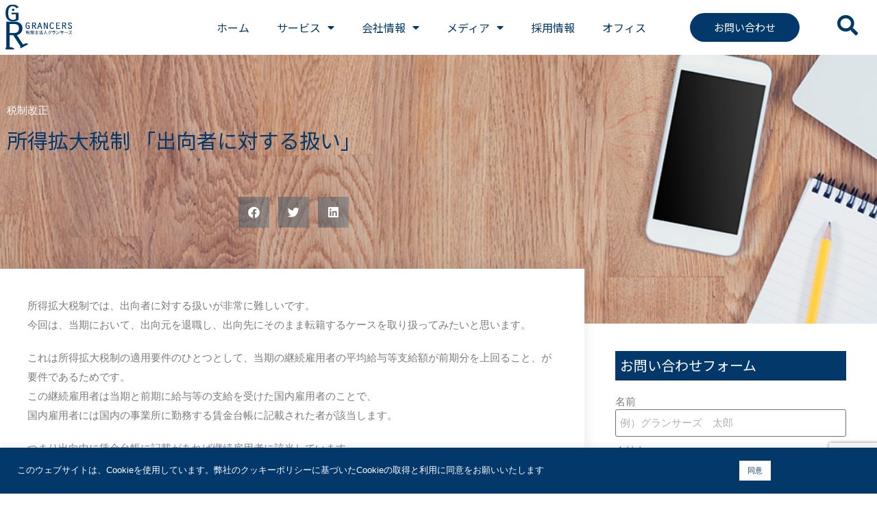

--- FILE ---
content_type: text/html; charset=UTF-8
request_url: https://tax-co.grancers.co.jp/archives/2056
body_size: 40057
content:
<!DOCTYPE html>
<html lang="ja">
<head>
	<meta charset="UTF-8">
	<meta name="viewport" content="width=device-width, initial-scale=1.0, viewport-fit=cover" />		<meta name='robots' content='index, follow, max-image-preview:large, max-snippet:-1, max-video-preview:-1' />

	<!-- This site is optimized with the Yoast SEO plugin v24.4 - https://yoast.com/wordpress/plugins/seo/ -->
	<title>所得拡大税制 「出向者に対する扱い」 - 税理士法人グランサーズ</title>
	<link rel="canonical" href="https://tax-co.grancers.co.jp/archives/2056" />
	<meta property="og:locale" content="ja_JP" />
	<meta property="og:type" content="article" />
	<meta property="og:title" content="所得拡大税制 「出向者に対する扱い」 - 税理士法人グランサーズ" />
	<meta property="og:description" content="所得拡大税制では、出向者に対する扱いが非常に難しい" />
	<meta property="og:url" content="https://tax-co.grancers.co.jp/archives/2056" />
	<meta property="og:site_name" content="税理士法人グランサーズ" />
	<meta property="article:published_time" content="2014-06-18T01:01:10+00:00" />
	<meta name="author" content="大懸竜次" />
	<meta name="twitter:card" content="summary_large_image" />
	<meta name="twitter:label1" content="執筆者" />
	<meta name="twitter:data1" content="大懸竜次" />
	<script type="application/ld+json" class="yoast-schema-graph">{"@context":"https://schema.org","@graph":[{"@type":"Article","@id":"https://tax-co.grancers.co.jp/archives/2056#article","isPartOf":{"@id":"https://tax-co.grancers.co.jp/archives/2056"},"author":{"name":"大懸竜次","@id":"https://tax-co.grancers.co.jp/#/schema/person/6360e9471e6cb54626acb954c522ee7c"},"headline":"所得拡大税制 「出向者に対する扱い」","datePublished":"2014-06-18T01:01:10+00:00","mainEntityOfPage":{"@id":"https://tax-co.grancers.co.jp/archives/2056"},"wordCount":0,"publisher":{"@id":"https://tax-co.grancers.co.jp/#organization"},"articleSection":["税制改正"],"inLanguage":"ja"},{"@type":"WebPage","@id":"https://tax-co.grancers.co.jp/archives/2056","url":"https://tax-co.grancers.co.jp/archives/2056","name":"所得拡大税制 「出向者に対する扱い」 - 税理士法人グランサーズ","isPartOf":{"@id":"https://tax-co.grancers.co.jp/#website"},"datePublished":"2014-06-18T01:01:10+00:00","breadcrumb":{"@id":"https://tax-co.grancers.co.jp/archives/2056#breadcrumb"},"inLanguage":"ja","potentialAction":[{"@type":"ReadAction","target":["https://tax-co.grancers.co.jp/archives/2056"]}]},{"@type":"BreadcrumbList","@id":"https://tax-co.grancers.co.jp/archives/2056#breadcrumb","itemListElement":[{"@type":"ListItem","position":1,"name":"ホーム","item":"https://tax-co.grancers.co.jp/"},{"@type":"ListItem","position":2,"name":"所得拡大税制 「出向者に対する扱い」"}]},{"@type":"WebSite","@id":"https://tax-co.grancers.co.jp/#website","url":"https://tax-co.grancers.co.jp/","name":"税理士法人グランサーズ","description":"税理士法人グランサーズ公式HP。港区・赤羽橋駅から徒歩３分の税理士・会計事務所です。港区区、品川区、目黒区、渋谷区をはじめ東京を中心に全国に対応。起業から上場支援まで幅広い税務サポートをご提供。税理士法人グランサーズはマーケティングから銀行取引・融資、節税対策までワンストップであなたの事業をサポートします。","publisher":{"@id":"https://tax-co.grancers.co.jp/#organization"},"potentialAction":[{"@type":"SearchAction","target":{"@type":"EntryPoint","urlTemplate":"https://tax-co.grancers.co.jp/?s={search_term_string}"},"query-input":{"@type":"PropertyValueSpecification","valueRequired":true,"valueName":"search_term_string"}}],"inLanguage":"ja"},{"@type":"Organization","@id":"https://tax-co.grancers.co.jp/#organization","name":"税理士法人グランサーズ","url":"https://tax-co.grancers.co.jp/","logo":{"@type":"ImageObject","inLanguage":"ja","@id":"https://tax-co.grancers.co.jp/#/schema/logo/image/","url":"https://tax-co.grancers.co.jp/wp-grancers/wp-content/uploads/2021/10/cropped-cropped-logo-1.png","contentUrl":"https://tax-co.grancers.co.jp/wp-grancers/wp-content/uploads/2021/10/cropped-cropped-logo-1.png","width":211,"height":122,"caption":"税理士法人グランサーズ"},"image":{"@id":"https://tax-co.grancers.co.jp/#/schema/logo/image/"}},{"@type":"Person","@id":"https://tax-co.grancers.co.jp/#/schema/person/6360e9471e6cb54626acb954c522ee7c","name":"大懸竜次","image":{"@type":"ImageObject","inLanguage":"ja","@id":"https://tax-co.grancers.co.jp/#/schema/person/image/","url":"https://secure.gravatar.com/avatar/9ce8de799c2413caa88c9786de62c6ba847d1678b3517d495e8ac42d16c92fe4?s=96&d=mm&r=g","contentUrl":"https://secure.gravatar.com/avatar/9ce8de799c2413caa88c9786de62c6ba847d1678b3517d495e8ac42d16c92fe4?s=96&d=mm&r=g","caption":"大懸竜次"},"url":"https://tax-co.grancers.co.jp/archives/author/ryuji-ohgake"}]}</script>
	<!-- / Yoast SEO plugin. -->


<link rel='dns-prefetch' href='//www.googletagmanager.com' />
<link rel='dns-prefetch' href='//fonts.googleapis.com' />
<link rel="alternate" type="application/rss+xml" title="税理士法人グランサーズ &raquo; フィード" href="https://tax-co.grancers.co.jp/feed" />
<link rel="alternate" type="application/rss+xml" title="税理士法人グランサーズ &raquo; コメントフィード" href="https://tax-co.grancers.co.jp/comments/feed" />
<link rel="alternate" type="application/rss+xml" title="税理士法人グランサーズ &raquo; 所得拡大税制 「出向者に対する扱い」 のコメントのフィード" href="https://tax-co.grancers.co.jp/archives/2056/feed" />
<link rel="alternate" title="oEmbed (JSON)" type="application/json+oembed" href="https://tax-co.grancers.co.jp/wp-json/oembed/1.0/embed?url=https%3A%2F%2Ftax-co.grancers.co.jp%2Farchives%2F2056" />
<link rel="alternate" title="oEmbed (XML)" type="text/xml+oembed" href="https://tax-co.grancers.co.jp/wp-json/oembed/1.0/embed?url=https%3A%2F%2Ftax-co.grancers.co.jp%2Farchives%2F2056&#038;format=xml" />
<style id='wp-img-auto-sizes-contain-inline-css' type='text/css'>
img:is([sizes=auto i],[sizes^="auto," i]){contain-intrinsic-size:3000px 1500px}
/*# sourceURL=wp-img-auto-sizes-contain-inline-css */
</style>
<style id='wp-emoji-styles-inline-css' type='text/css'>

	img.wp-smiley, img.emoji {
		display: inline !important;
		border: none !important;
		box-shadow: none !important;
		height: 1em !important;
		width: 1em !important;
		margin: 0 0.07em !important;
		vertical-align: -0.1em !important;
		background: none !important;
		padding: 0 !important;
	}
/*# sourceURL=wp-emoji-styles-inline-css */
</style>
<link rel='stylesheet' id='wp-block-library-css' href='https://tax-co.grancers.co.jp/wp-grancers/wp-includes/css/dist/block-library/style.min.css?ver=6.9' type='text/css' media='all' />

<style id='classic-theme-styles-inline-css' type='text/css'>
/*! This file is auto-generated */
.wp-block-button__link{color:#fff;background-color:#32373c;border-radius:9999px;box-shadow:none;text-decoration:none;padding:calc(.667em + 2px) calc(1.333em + 2px);font-size:1.125em}.wp-block-file__button{background:#32373c;color:#fff;text-decoration:none}
/*# sourceURL=/wp-includes/css/classic-themes.min.css */
</style>
<link rel='stylesheet' id='contact-form-7-css' href='https://tax-co.grancers.co.jp/wp-grancers/wp-content/plugins/contact-form-7/includes/css/styles.css?ver=6.0.3' type='text/css' media='all' />
<link rel='stylesheet' id='cookie-law-info-css' href='https://tax-co.grancers.co.jp/wp-grancers/wp-content/plugins/cookie-law-info/legacy/public/css/cookie-law-info-public.css?ver=3.2.8' type='text/css' media='all' />
<link rel='stylesheet' id='cookie-law-info-gdpr-css' href='https://tax-co.grancers.co.jp/wp-grancers/wp-content/plugins/cookie-law-info/legacy/public/css/cookie-law-info-gdpr.css?ver=3.2.8' type='text/css' media='all' />
<link rel='stylesheet' id='himalayas-google-fonts-css' href='//fonts.googleapis.com/css?family=Crimson+Text%3A700%7CRoboto%3A400%2C700%2C900%2C300&#038;display=swap&#038;ver=6.9' type='text/css' media='all' />
<link rel='stylesheet' id='himalayas-fontawesome-css' href='https://tax-co.grancers.co.jp/wp-grancers/wp-content/themes/himalayas/font-awesome/css/font-awesome.min.css?ver=4.7.0' type='text/css' media='all' />
<link rel='stylesheet' id='himalayas-style-css' href='https://tax-co.grancers.co.jp/wp-grancers/wp-content/themes/himalayas/style.css?ver=6.9' type='text/css' media='all' />
<link rel='stylesheet' id='himalayas-featured-image-popup-css-css' href='https://tax-co.grancers.co.jp/wp-grancers/wp-content/themes/himalayas/js/magnific-popup/magnific-popup.css?ver=1.0.0' type='text/css' media='all' />
<link rel='stylesheet' id='elementor-frontend-css' href='https://tax-co.grancers.co.jp/wp-grancers/wp-content/plugins/elementor/assets/css/frontend.min.css?ver=3.27.5' type='text/css' media='all' />
<style id='elementor-frontend-inline-css' type='text/css'>
.elementor-kit-5{--e-global-color-primary:#03386A;--e-global-color-secondary:#54595F;--e-global-color-text:#7A7A7A;--e-global-color-accent:#61CE70;--e-global-color-2b259ed:#FFFFFF;--e-global-color-71ca11d:#1069B6;--e-global-color-dc5498a:#00BCFF;--e-global-color-76b0f4a:#0577A0;--e-global-color-8a63eaf:#F1F1F1;--e-global-color-30576ac:#D3E9FF69;--e-global-color-37708c8:#5A5A5A;--e-global-color-4bf0567:#FDBC00;--e-global-typography-primary-font-family:"Noto Serif JP";--e-global-typography-primary-font-size:2rem;--e-global-typography-primary-font-weight:600;--e-global-typography-secondary-font-family:"Roboto Slab";--e-global-typography-secondary-font-weight:400;--e-global-typography-text-font-family:"Roboto";--e-global-typography-text-font-weight:400;--e-global-typography-accent-font-family:"Roboto";--e-global-typography-accent-font-weight:500;--e-global-typography-ac7dfbd-font-family:"PT Sans Caption";--e-global-typography-ac7dfbd-font-size:12rem;--e-global-typography-ac7dfbd-font-weight:600;--e-global-typography-847c339-font-family:"Noto Sans JP";--e-global-typography-847c339-font-weight:400;--e-global-typography-ca744d3-font-family:"Noto Sans JP";--e-global-typography-ca744d3-font-size:3.5rem;--e-global-typography-ca744d3-font-weight:400;--e-global-typography-ca744d3-line-height:1.5em;--e-global-typography-f59c135-font-family:"Noto Sans JP";--e-global-typography-f59c135-font-size:3rem;--e-global-typography-f59c135-font-weight:400;--e-global-typography-f59c135-line-height:1.5em;--e-global-typography-4724d66-font-family:"Noto Sans JP";--e-global-typography-4724d66-font-size:1.5rem;--e-global-typography-4724d66-font-weight:400;--e-global-typography-4724d66-line-height:1.5em;--e-global-typography-3cc95c5-font-family:"Noto Sans JP";--e-global-typography-3cc95c5-font-size:2rem;--e-global-typography-3cc95c5-font-weight:400;--e-global-typography-3cc95c5-line-height:1.5em;}.elementor-kit-5 e-page-transition{background-color:#FFBC7D;}.elementor-section.elementor-section-boxed > .elementor-container{max-width:1370px;}.e-con{--container-max-width:1370px;}.elementor-widget:not(:last-child){margin-block-end:20px;}.elementor-element{--widgets-spacing:20px 20px;--widgets-spacing-row:20px;--widgets-spacing-column:20px;}{}h1.entry-title{display:var(--page-title-display);}@media(max-width:1024px){.elementor-section.elementor-section-boxed > .elementor-container{max-width:1024px;}.e-con{--container-max-width:1024px;}}@media(max-width:767px){.elementor-section.elementor-section-boxed > .elementor-container{max-width:767px;}.e-con{--container-max-width:767px;}}
.elementor-11742 .elementor-element.elementor-element-2789626 > .elementor-container > .elementor-column > .elementor-widget-wrap{align-content:center;align-items:center;}.elementor-11742 .elementor-element.elementor-element-2789626:not(.elementor-motion-effects-element-type-background), .elementor-11742 .elementor-element.elementor-element-2789626 > .elementor-motion-effects-container > .elementor-motion-effects-layer{background-color:var( --e-global-color-2b259ed );}.elementor-11742 .elementor-element.elementor-element-2789626 > .elementor-container{max-width:1280px;}.elementor-11742 .elementor-element.elementor-element-2789626{transition:background 0.3s, border 0.3s, border-radius 0.3s, box-shadow 0.3s;z-index:9999;}.elementor-11742 .elementor-element.elementor-element-2789626 > .elementor-background-overlay{transition:background 0.3s, border-radius 0.3s, opacity 0.3s;}.elementor-bc-flex-widget .elementor-11742 .elementor-element.elementor-element-96853da.elementor-column .elementor-widget-wrap{align-items:center;}.elementor-11742 .elementor-element.elementor-element-96853da.elementor-column.elementor-element[data-element_type="column"] > .elementor-widget-wrap.elementor-element-populated{align-content:center;align-items:center;}.elementor-widget-image .widget-image-caption{color:var( --e-global-color-text );font-family:var( --e-global-typography-text-font-family ), Sans-serif;font-weight:var( --e-global-typography-text-font-weight );}.elementor-11742 .elementor-element.elementor-element-6861947 > .elementor-widget-container{padding:2% 0% 2% 0%;}.elementor-11742 .elementor-element.elementor-element-6861947{text-align:left;}.elementor-11742 .elementor-element.elementor-element-6861947 img{width:120px;}.elementor-bc-flex-widget .elementor-11742 .elementor-element.elementor-element-87f1434.elementor-column .elementor-widget-wrap{align-items:center;}.elementor-11742 .elementor-element.elementor-element-87f1434.elementor-column.elementor-element[data-element_type="column"] > .elementor-widget-wrap.elementor-element-populated{align-content:center;align-items:center;}.elementor-widget-nav-menu .elementor-nav-menu .elementor-item{font-family:var( --e-global-typography-primary-font-family ), Sans-serif;font-size:var( --e-global-typography-primary-font-size );font-weight:var( --e-global-typography-primary-font-weight );}.elementor-widget-nav-menu .elementor-nav-menu--main .elementor-item{color:var( --e-global-color-text );fill:var( --e-global-color-text );}.elementor-widget-nav-menu .elementor-nav-menu--main .elementor-item:hover,
					.elementor-widget-nav-menu .elementor-nav-menu--main .elementor-item.elementor-item-active,
					.elementor-widget-nav-menu .elementor-nav-menu--main .elementor-item.highlighted,
					.elementor-widget-nav-menu .elementor-nav-menu--main .elementor-item:focus{color:var( --e-global-color-accent );fill:var( --e-global-color-accent );}.elementor-widget-nav-menu .elementor-nav-menu--main:not(.e--pointer-framed) .elementor-item:before,
					.elementor-widget-nav-menu .elementor-nav-menu--main:not(.e--pointer-framed) .elementor-item:after{background-color:var( --e-global-color-accent );}.elementor-widget-nav-menu .e--pointer-framed .elementor-item:before,
					.elementor-widget-nav-menu .e--pointer-framed .elementor-item:after{border-color:var( --e-global-color-accent );}.elementor-widget-nav-menu{--e-nav-menu-divider-color:var( --e-global-color-text );}.elementor-widget-nav-menu .elementor-nav-menu--dropdown .elementor-item, .elementor-widget-nav-menu .elementor-nav-menu--dropdown  .elementor-sub-item{font-family:var( --e-global-typography-accent-font-family ), Sans-serif;font-weight:var( --e-global-typography-accent-font-weight );}.elementor-11742 .elementor-element.elementor-element-9f6b76e .elementor-menu-toggle{margin:0 auto;}.elementor-11742 .elementor-element.elementor-element-9f6b76e .elementor-nav-menu .elementor-item{font-family:"Noto Sans JP", Sans-serif;font-size:1.6rem;font-weight:400;line-height:1.5em;}.elementor-11742 .elementor-element.elementor-element-9f6b76e .elementor-nav-menu--main .elementor-item{color:var( --e-global-color-primary );fill:var( --e-global-color-primary );}.elementor-11742 .elementor-element.elementor-element-9f6b76e .elementor-nav-menu--main .elementor-item:hover,
					.elementor-11742 .elementor-element.elementor-element-9f6b76e .elementor-nav-menu--main .elementor-item.elementor-item-active,
					.elementor-11742 .elementor-element.elementor-element-9f6b76e .elementor-nav-menu--main .elementor-item.highlighted,
					.elementor-11742 .elementor-element.elementor-element-9f6b76e .elementor-nav-menu--main .elementor-item:focus{color:var( --e-global-color-primary );fill:var( --e-global-color-primary );}.elementor-11742 .elementor-element.elementor-element-9f6b76e .elementor-nav-menu--main:not(.e--pointer-framed) .elementor-item:before,
					.elementor-11742 .elementor-element.elementor-element-9f6b76e .elementor-nav-menu--main:not(.e--pointer-framed) .elementor-item:after{background-color:var( --e-global-color-primary );}.elementor-11742 .elementor-element.elementor-element-9f6b76e .e--pointer-framed .elementor-item:before,
					.elementor-11742 .elementor-element.elementor-element-9f6b76e .e--pointer-framed .elementor-item:after{border-color:var( --e-global-color-primary );}.elementor-11742 .elementor-element.elementor-element-9f6b76e{--e-nav-menu-horizontal-menu-item-margin:calc( 0px / 2 );}.elementor-11742 .elementor-element.elementor-element-9f6b76e .elementor-nav-menu--main:not(.elementor-nav-menu--layout-horizontal) .elementor-nav-menu > li:not(:last-child){margin-bottom:0px;}.elementor-11742 .elementor-element.elementor-element-9f6b76e .elementor-nav-menu--dropdown a, .elementor-11742 .elementor-element.elementor-element-9f6b76e .elementor-menu-toggle{color:var( --e-global-color-primary );}.elementor-11742 .elementor-element.elementor-element-9f6b76e .elementor-nav-menu--dropdown{background-color:var( --e-global-color-2b259ed );}.elementor-11742 .elementor-element.elementor-element-9f6b76e .elementor-nav-menu--dropdown a:hover,
					.elementor-11742 .elementor-element.elementor-element-9f6b76e .elementor-nav-menu--dropdown a.elementor-item-active,
					.elementor-11742 .elementor-element.elementor-element-9f6b76e .elementor-nav-menu--dropdown a.highlighted{background-color:var( --e-global-color-4bf0567 );}.elementor-11742 .elementor-element.elementor-element-9f6b76e .elementor-nav-menu--dropdown .elementor-item, .elementor-11742 .elementor-element.elementor-element-9f6b76e .elementor-nav-menu--dropdown  .elementor-sub-item{font-family:var( --e-global-typography-4724d66-font-family ), Sans-serif;font-size:var( --e-global-typography-4724d66-font-size );font-weight:var( --e-global-typography-4724d66-font-weight );}.elementor-bc-flex-widget .elementor-11742 .elementor-element.elementor-element-e6b2360.elementor-column .elementor-widget-wrap{align-items:center;}.elementor-11742 .elementor-element.elementor-element-e6b2360.elementor-column.elementor-element[data-element_type="column"] > .elementor-widget-wrap.elementor-element-populated{align-content:center;align-items:center;}.elementor-widget-button .elementor-button{background-color:var( --e-global-color-accent );font-family:var( --e-global-typography-accent-font-family ), Sans-serif;font-weight:var( --e-global-typography-accent-font-weight );}.elementor-11742 .elementor-element.elementor-element-9ba8bff .elementor-button{background-color:#03386A;font-family:var( --e-global-typography-4724d66-font-family ), Sans-serif;font-size:var( --e-global-typography-4724d66-font-size );font-weight:var( --e-global-typography-4724d66-font-weight );line-height:var( --e-global-typography-4724d66-line-height );border-radius:35px 35px 35px 35px;padding:10px 35px 10px 35px;}.elementor-bc-flex-widget .elementor-11742 .elementor-element.elementor-element-39b531c.elementor-column .elementor-widget-wrap{align-items:center;}.elementor-11742 .elementor-element.elementor-element-39b531c.elementor-column.elementor-element[data-element_type="column"] > .elementor-widget-wrap.elementor-element-populated{align-content:center;align-items:center;}.elementor-widget-icon.elementor-view-stacked .elementor-icon{background-color:var( --e-global-color-primary );}.elementor-widget-icon.elementor-view-framed .elementor-icon, .elementor-widget-icon.elementor-view-default .elementor-icon{color:var( --e-global-color-primary );border-color:var( --e-global-color-primary );}.elementor-widget-icon.elementor-view-framed .elementor-icon, .elementor-widget-icon.elementor-view-default .elementor-icon svg{fill:var( --e-global-color-primary );}.elementor-11742 .elementor-element.elementor-element-65da1df .elementor-icon-wrapper{text-align:center;}.elementor-11742 .elementor-element.elementor-element-65da1df .elementor-icon{font-size:30px;}.elementor-11742 .elementor-element.elementor-element-65da1df .elementor-icon svg{height:30px;}.elementor-11742 .elementor-element.elementor-element-ff050ef > .elementor-container > .elementor-column > .elementor-widget-wrap{align-content:center;align-items:center;}.elementor-11742 .elementor-element.elementor-element-ff050ef:not(.elementor-motion-effects-element-type-background), .elementor-11742 .elementor-element.elementor-element-ff050ef > .elementor-motion-effects-container > .elementor-motion-effects-layer{background-color:var( --e-global-color-2b259ed );}.elementor-11742 .elementor-element.elementor-element-ff050ef > .elementor-container{max-width:1280px;}.elementor-11742 .elementor-element.elementor-element-ff050ef{transition:background 0.3s, border 0.3s, border-radius 0.3s, box-shadow 0.3s;z-index:9999;}.elementor-11742 .elementor-element.elementor-element-ff050ef > .elementor-background-overlay{transition:background 0.3s, border-radius 0.3s, opacity 0.3s;}.elementor-bc-flex-widget .elementor-11742 .elementor-element.elementor-element-5a5a129.elementor-column .elementor-widget-wrap{align-items:center;}.elementor-11742 .elementor-element.elementor-element-5a5a129.elementor-column.elementor-element[data-element_type="column"] > .elementor-widget-wrap.elementor-element-populated{align-content:center;align-items:center;}.elementor-11742 .elementor-element.elementor-element-762a6fa > .elementor-widget-container{padding:2% 0% 2% 0%;}.elementor-11742 .elementor-element.elementor-element-762a6fa{text-align:left;}.elementor-11742 .elementor-element.elementor-element-762a6fa img{width:120px;}.elementor-11742 .elementor-element.elementor-element-443074e .elementor-menu-toggle{margin-left:auto;background-color:#02010100;}.elementor-11742 .elementor-element.elementor-element-443074e .elementor-nav-menu .elementor-item{font-family:"Noto Sans JP", Sans-serif;font-size:1.6rem;font-weight:400;line-height:1.5em;}.elementor-11742 .elementor-element.elementor-element-443074e .elementor-nav-menu--main .elementor-item{color:var( --e-global-color-primary );fill:var( --e-global-color-primary );}.elementor-11742 .elementor-element.elementor-element-443074e .elementor-nav-menu--main .elementor-item:hover,
					.elementor-11742 .elementor-element.elementor-element-443074e .elementor-nav-menu--main .elementor-item.elementor-item-active,
					.elementor-11742 .elementor-element.elementor-element-443074e .elementor-nav-menu--main .elementor-item.highlighted,
					.elementor-11742 .elementor-element.elementor-element-443074e .elementor-nav-menu--main .elementor-item:focus{color:var( --e-global-color-71ca11d );fill:var( --e-global-color-71ca11d );}.elementor-11742 .elementor-element.elementor-element-443074e .elementor-nav-menu--main:not(.e--pointer-framed) .elementor-item:before,
					.elementor-11742 .elementor-element.elementor-element-443074e .elementor-nav-menu--main:not(.e--pointer-framed) .elementor-item:after{background-color:var( --e-global-color-71ca11d );}.elementor-11742 .elementor-element.elementor-element-443074e .e--pointer-framed .elementor-item:before,
					.elementor-11742 .elementor-element.elementor-element-443074e .e--pointer-framed .elementor-item:after{border-color:var( --e-global-color-71ca11d );}.elementor-11742 .elementor-element.elementor-element-443074e{--e-nav-menu-horizontal-menu-item-margin:calc( 0px / 2 );}.elementor-11742 .elementor-element.elementor-element-443074e .elementor-nav-menu--main:not(.elementor-nav-menu--layout-horizontal) .elementor-nav-menu > li:not(:last-child){margin-bottom:0px;}.elementor-11742 .elementor-element.elementor-element-443074e .elementor-nav-menu--dropdown a, .elementor-11742 .elementor-element.elementor-element-443074e .elementor-menu-toggle{color:var( --e-global-color-primary );}.elementor-11742 .elementor-element.elementor-element-443074e .elementor-nav-menu--dropdown{background-color:var( --e-global-color-2b259ed );}.elementor-11742 .elementor-element.elementor-element-443074e .elementor-nav-menu--dropdown a:hover,
					.elementor-11742 .elementor-element.elementor-element-443074e .elementor-nav-menu--dropdown a.elementor-item-active,
					.elementor-11742 .elementor-element.elementor-element-443074e .elementor-nav-menu--dropdown a.highlighted{background-color:var( --e-global-color-4bf0567 );}.elementor-11742 .elementor-element.elementor-element-443074e .elementor-nav-menu--dropdown .elementor-item, .elementor-11742 .elementor-element.elementor-element-443074e .elementor-nav-menu--dropdown  .elementor-sub-item{font-family:var( --e-global-typography-4724d66-font-family ), Sans-serif;font-size:var( --e-global-typography-4724d66-font-size );font-weight:var( --e-global-typography-4724d66-font-weight );}.elementor-theme-builder-content-area{height:400px;}.elementor-location-header:before, .elementor-location-footer:before{content:"";display:table;clear:both;}@media(min-width:768px){.elementor-11742 .elementor-element.elementor-element-96853da{width:20%;}.elementor-11742 .elementor-element.elementor-element-27af928{width:80%;}.elementor-11742 .elementor-element.elementor-element-87f1434{width:70%;}.elementor-11742 .elementor-element.elementor-element-e6b2360{width:22.332%;}.elementor-11742 .elementor-element.elementor-element-39b531c{width:7%;}.elementor-11742 .elementor-element.elementor-element-5a5a129{width:20%;}.elementor-11742 .elementor-element.elementor-element-834d855{width:80%;}}@media(max-width:1024px){.elementor-widget-nav-menu .elementor-nav-menu .elementor-item{font-size:var( --e-global-typography-primary-font-size );}.elementor-11742 .elementor-element.elementor-element-9f6b76e .elementor-nav-menu--dropdown .elementor-item, .elementor-11742 .elementor-element.elementor-element-9f6b76e .elementor-nav-menu--dropdown  .elementor-sub-item{font-size:var( --e-global-typography-4724d66-font-size );}.elementor-11742 .elementor-element.elementor-element-9ba8bff .elementor-button{font-size:var( --e-global-typography-4724d66-font-size );line-height:var( --e-global-typography-4724d66-line-height );}.elementor-11742 .elementor-element.elementor-element-443074e .elementor-nav-menu--dropdown .elementor-item, .elementor-11742 .elementor-element.elementor-element-443074e .elementor-nav-menu--dropdown  .elementor-sub-item{font-size:var( --e-global-typography-4724d66-font-size );}}@media(max-width:767px){.elementor-widget-nav-menu .elementor-nav-menu .elementor-item{font-size:var( --e-global-typography-primary-font-size );}.elementor-11742 .elementor-element.elementor-element-9f6b76e .elementor-nav-menu--dropdown .elementor-item, .elementor-11742 .elementor-element.elementor-element-9f6b76e .elementor-nav-menu--dropdown  .elementor-sub-item{font-size:var( --e-global-typography-4724d66-font-size );}.elementor-11742 .elementor-element.elementor-element-9ba8bff .elementor-button{font-size:var( --e-global-typography-4724d66-font-size );line-height:var( --e-global-typography-4724d66-line-height );}.elementor-11742 .elementor-element.elementor-element-ff050ef{padding:1% 0% 1% 0%;}.elementor-11742 .elementor-element.elementor-element-5a5a129{width:25%;}.elementor-11742 .elementor-element.elementor-element-762a6fa > .elementor-widget-container{padding:0% 0% 0% 3%;}.elementor-11742 .elementor-element.elementor-element-834d855{width:75%;}.elementor-bc-flex-widget .elementor-11742 .elementor-element.elementor-element-834d855.elementor-column .elementor-widget-wrap{align-items:center;}.elementor-11742 .elementor-element.elementor-element-834d855.elementor-column.elementor-element[data-element_type="column"] > .elementor-widget-wrap.elementor-element-populated{align-content:center;align-items:center;}.elementor-11742 .elementor-element.elementor-element-443074e > .elementor-widget-container{padding:0% 3% 0% 0%;}.elementor-11742 .elementor-element.elementor-element-443074e .elementor-nav-menu--dropdown .elementor-item, .elementor-11742 .elementor-element.elementor-element-443074e .elementor-nav-menu--dropdown  .elementor-sub-item{font-size:var( --e-global-typography-4724d66-font-size );}.elementor-11742 .elementor-element.elementor-element-443074e{--nav-menu-icon-size:30px;}}
.elementor-11915 .elementor-element.elementor-element-615fe0e9:not(.elementor-motion-effects-element-type-background), .elementor-11915 .elementor-element.elementor-element-615fe0e9 > .elementor-motion-effects-container > .elementor-motion-effects-layer{background-color:var( --e-global-color-2b259ed );}.elementor-11915 .elementor-element.elementor-element-615fe0e9 > .elementor-container{max-width:1080px;}.elementor-11915 .elementor-element.elementor-element-615fe0e9{transition:background 0.3s, border 0.3s, border-radius 0.3s, box-shadow 0.3s;margin-top:1%;margin-bottom:1%;}.elementor-11915 .elementor-element.elementor-element-615fe0e9 > .elementor-background-overlay{transition:background 0.3s, border-radius 0.3s, opacity 0.3s;}.elementor-11915 .elementor-element.elementor-element-b680445.elementor-column > .elementor-widget-wrap{justify-content:center;}.elementor-widget-image-box .elementor-image-box-title{color:var( --e-global-color-primary );font-family:var( --e-global-typography-primary-font-family ), Sans-serif;font-size:var( --e-global-typography-primary-font-size );font-weight:var( --e-global-typography-primary-font-weight );}.elementor-widget-image-box .elementor-image-box-description{color:var( --e-global-color-text );font-family:var( --e-global-typography-text-font-family ), Sans-serif;font-weight:var( --e-global-typography-text-font-weight );}.elementor-11915 .elementor-element.elementor-element-3992ef51 .elementor-image-box-wrapper{text-align:center;}.elementor-11915 .elementor-element.elementor-element-3992ef51.elementor-position-right .elementor-image-box-img{margin-left:6px;}.elementor-11915 .elementor-element.elementor-element-3992ef51.elementor-position-left .elementor-image-box-img{margin-right:6px;}.elementor-11915 .elementor-element.elementor-element-3992ef51.elementor-position-top .elementor-image-box-img{margin-bottom:6px;}.elementor-11915 .elementor-element.elementor-element-3992ef51 .elementor-image-box-title{margin-bottom:0px;color:var( --e-global-color-primary );font-family:var( --e-global-typography-3cc95c5-font-family ), Sans-serif;font-size:var( --e-global-typography-3cc95c5-font-size );font-weight:var( --e-global-typography-3cc95c5-font-weight );line-height:var( --e-global-typography-3cc95c5-line-height );word-spacing:var( --e-global-typography-3cc95c5-word-spacing );}.elementor-11915 .elementor-element.elementor-element-3992ef51 .elementor-image-box-wrapper .elementor-image-box-img{width:13%;}.elementor-11915 .elementor-element.elementor-element-3992ef51 .elementor-image-box-img img{transition-duration:0.3s;}.elementor-11915 .elementor-element.elementor-element-3992ef51 .elementor-image-box-description{color:var( --e-global-color-primary );}.elementor-11915 .elementor-element.elementor-element-6a4772f8 > .elementor-widget-wrap > .elementor-widget:not(.elementor-widget__width-auto):not(.elementor-widget__width-initial):not(:last-child):not(.elementor-absolute){margin-bottom:0px;}.elementor-widget-heading .elementor-heading-title{font-family:var( --e-global-typography-primary-font-family ), Sans-serif;font-size:var( --e-global-typography-primary-font-size );font-weight:var( --e-global-typography-primary-font-weight );color:var( --e-global-color-primary );}.elementor-11915 .elementor-element.elementor-element-442d8d79 .elementor-heading-title{font-family:"PT Sans Caption", Sans-serif;font-size:2.3rem;font-weight:600;color:var( --e-global-color-primary );}.elementor-widget-divider{--divider-color:var( --e-global-color-secondary );}.elementor-widget-divider .elementor-divider__text{color:var( --e-global-color-secondary );font-family:var( --e-global-typography-secondary-font-family ), Sans-serif;font-weight:var( --e-global-typography-secondary-font-weight );}.elementor-widget-divider.elementor-view-stacked .elementor-icon{background-color:var( --e-global-color-secondary );}.elementor-widget-divider.elementor-view-framed .elementor-icon, .elementor-widget-divider.elementor-view-default .elementor-icon{color:var( --e-global-color-secondary );border-color:var( --e-global-color-secondary );}.elementor-widget-divider.elementor-view-framed .elementor-icon, .elementor-widget-divider.elementor-view-default .elementor-icon svg{fill:var( --e-global-color-secondary );}.elementor-11915 .elementor-element.elementor-element-687f2a25{--divider-border-style:solid;--divider-color:var( --e-global-color-4bf0567 );--divider-border-width:7px;}.elementor-11915 .elementor-element.elementor-element-687f2a25 .elementor-divider-separator{width:20%;margin:0 auto;margin-left:0;}.elementor-11915 .elementor-element.elementor-element-687f2a25 .elementor-divider{text-align:left;padding-block-start:5px;padding-block-end:5px;}.elementor-widget-nav-menu .elementor-nav-menu .elementor-item{font-family:var( --e-global-typography-primary-font-family ), Sans-serif;font-size:var( --e-global-typography-primary-font-size );font-weight:var( --e-global-typography-primary-font-weight );}.elementor-widget-nav-menu .elementor-nav-menu--main .elementor-item{color:var( --e-global-color-text );fill:var( --e-global-color-text );}.elementor-widget-nav-menu .elementor-nav-menu--main .elementor-item:hover,
					.elementor-widget-nav-menu .elementor-nav-menu--main .elementor-item.elementor-item-active,
					.elementor-widget-nav-menu .elementor-nav-menu--main .elementor-item.highlighted,
					.elementor-widget-nav-menu .elementor-nav-menu--main .elementor-item:focus{color:var( --e-global-color-accent );fill:var( --e-global-color-accent );}.elementor-widget-nav-menu .elementor-nav-menu--main:not(.e--pointer-framed) .elementor-item:before,
					.elementor-widget-nav-menu .elementor-nav-menu--main:not(.e--pointer-framed) .elementor-item:after{background-color:var( --e-global-color-accent );}.elementor-widget-nav-menu .e--pointer-framed .elementor-item:before,
					.elementor-widget-nav-menu .e--pointer-framed .elementor-item:after{border-color:var( --e-global-color-accent );}.elementor-widget-nav-menu{--e-nav-menu-divider-color:var( --e-global-color-text );}.elementor-widget-nav-menu .elementor-nav-menu--dropdown .elementor-item, .elementor-widget-nav-menu .elementor-nav-menu--dropdown  .elementor-sub-item{font-family:var( --e-global-typography-accent-font-family ), Sans-serif;font-weight:var( --e-global-typography-accent-font-weight );}.elementor-11915 .elementor-element.elementor-element-5e2ffb4 > .elementor-widget-container{margin:0% 0% 0% 0%;}.elementor-11915 .elementor-element.elementor-element-5e2ffb4 .elementor-nav-menu .elementor-item{font-family:var( --e-global-typography-4724d66-font-family ), Sans-serif;font-size:var( --e-global-typography-4724d66-font-size );font-weight:var( --e-global-typography-4724d66-font-weight );line-height:var( --e-global-typography-4724d66-line-height );}.elementor-11915 .elementor-element.elementor-element-5e2ffb4 .elementor-nav-menu--main .elementor-item{color:var( --e-global-color-primary );fill:var( --e-global-color-primary );padding-left:10px;padding-right:10px;padding-top:5px;padding-bottom:5px;}.elementor-11915 .elementor-element.elementor-element-5e2ffb4 .elementor-nav-menu--main .elementor-item:hover,
					.elementor-11915 .elementor-element.elementor-element-5e2ffb4 .elementor-nav-menu--main .elementor-item.elementor-item-active,
					.elementor-11915 .elementor-element.elementor-element-5e2ffb4 .elementor-nav-menu--main .elementor-item.highlighted,
					.elementor-11915 .elementor-element.elementor-element-5e2ffb4 .elementor-nav-menu--main .elementor-item:focus{color:var( --e-global-color-4bf0567 );fill:var( --e-global-color-4bf0567 );}.elementor-11915 .elementor-element.elementor-element-5e2ffb4 .elementor-nav-menu--main .elementor-item.elementor-item-active{color:var( --e-global-color-4bf0567 );}.elementor-11915 .elementor-element.elementor-element-5e2ffb4{--e-nav-menu-horizontal-menu-item-margin:calc( 0px / 2 );}.elementor-11915 .elementor-element.elementor-element-5e2ffb4 .elementor-nav-menu--main:not(.elementor-nav-menu--layout-horizontal) .elementor-nav-menu > li:not(:last-child){margin-bottom:0px;}.elementor-11915 .elementor-element.elementor-element-5e2ffb4 .elementor-nav-menu--dropdown a, .elementor-11915 .elementor-element.elementor-element-5e2ffb4 .elementor-menu-toggle{color:var( --e-global-color-2b259ed );}.elementor-11915 .elementor-element.elementor-element-5e2ffb4 .elementor-nav-menu--dropdown{background-color:#02010100;}.elementor-11915 .elementor-element.elementor-element-4b659652 > .elementor-widget-wrap > .elementor-widget:not(.elementor-widget__width-auto):not(.elementor-widget__width-initial):not(:last-child):not(.elementor-absolute){margin-bottom:0px;}.elementor-11915 .elementor-element.elementor-element-36fda8cd .elementor-heading-title{font-family:"PT Sans Caption", Sans-serif;font-size:2.3rem;font-weight:600;color:var( --e-global-color-primary );}.elementor-11915 .elementor-element.elementor-element-3d03b20{--divider-border-style:solid;--divider-color:var( --e-global-color-4bf0567 );--divider-border-width:7px;}.elementor-11915 .elementor-element.elementor-element-3d03b20 .elementor-divider-separator{width:20%;margin:0 auto;margin-left:0;}.elementor-11915 .elementor-element.elementor-element-3d03b20 .elementor-divider{text-align:left;padding-block-start:5px;padding-block-end:5px;}.elementor-11915 .elementor-element.elementor-element-2a086316 > .elementor-widget-container{margin:0% 0% 0% 0%;}.elementor-11915 .elementor-element.elementor-element-2a086316 .elementor-nav-menu .elementor-item{font-family:var( --e-global-typography-4724d66-font-family ), Sans-serif;font-size:var( --e-global-typography-4724d66-font-size );font-weight:var( --e-global-typography-4724d66-font-weight );line-height:var( --e-global-typography-4724d66-line-height );}.elementor-11915 .elementor-element.elementor-element-2a086316 .elementor-nav-menu--main .elementor-item{color:var( --e-global-color-primary );fill:var( --e-global-color-primary );padding-left:10px;padding-right:10px;padding-top:5px;padding-bottom:5px;}.elementor-11915 .elementor-element.elementor-element-2a086316 .elementor-nav-menu--main .elementor-item:hover,
					.elementor-11915 .elementor-element.elementor-element-2a086316 .elementor-nav-menu--main .elementor-item.elementor-item-active,
					.elementor-11915 .elementor-element.elementor-element-2a086316 .elementor-nav-menu--main .elementor-item.highlighted,
					.elementor-11915 .elementor-element.elementor-element-2a086316 .elementor-nav-menu--main .elementor-item:focus{color:var( --e-global-color-4bf0567 );fill:var( --e-global-color-4bf0567 );}.elementor-11915 .elementor-element.elementor-element-2a086316 .elementor-nav-menu--main .elementor-item.elementor-item-active{color:var( --e-global-color-4bf0567 );}.elementor-11915 .elementor-element.elementor-element-2a086316{--e-nav-menu-horizontal-menu-item-margin:calc( 0px / 2 );}.elementor-11915 .elementor-element.elementor-element-2a086316 .elementor-nav-menu--main:not(.elementor-nav-menu--layout-horizontal) .elementor-nav-menu > li:not(:last-child){margin-bottom:0px;}.elementor-11915 .elementor-element.elementor-element-2a086316 .elementor-nav-menu--dropdown a, .elementor-11915 .elementor-element.elementor-element-2a086316 .elementor-menu-toggle{color:var( --e-global-color-2b259ed );}.elementor-11915 .elementor-element.elementor-element-2a086316 .elementor-nav-menu--dropdown{background-color:#02010100;}.elementor-11915 .elementor-element.elementor-element-605f10a5 > .elementor-widget-wrap > .elementor-widget:not(.elementor-widget__width-auto):not(.elementor-widget__width-initial):not(:last-child):not(.elementor-absolute){margin-bottom:0px;}.elementor-11915 .elementor-element.elementor-element-7293d509 .elementor-heading-title{font-family:"PT Sans Caption", Sans-serif;font-size:2.3rem;font-weight:600;color:var( --e-global-color-primary );}.elementor-11915 .elementor-element.elementor-element-5dcd7{--divider-border-style:solid;--divider-color:var( --e-global-color-4bf0567 );--divider-border-width:7px;}.elementor-11915 .elementor-element.elementor-element-5dcd7 .elementor-divider-separator{width:20%;margin:0 auto;margin-left:0;}.elementor-11915 .elementor-element.elementor-element-5dcd7 .elementor-divider{text-align:left;padding-block-start:5px;padding-block-end:5px;}.elementor-11915 .elementor-element.elementor-element-4dfb3134 > .elementor-widget-container{margin:0% 0% 0% 0%;}.elementor-11915 .elementor-element.elementor-element-4dfb3134 .elementor-nav-menu .elementor-item{font-family:var( --e-global-typography-4724d66-font-family ), Sans-serif;font-size:var( --e-global-typography-4724d66-font-size );font-weight:var( --e-global-typography-4724d66-font-weight );line-height:var( --e-global-typography-4724d66-line-height );}.elementor-11915 .elementor-element.elementor-element-4dfb3134 .elementor-nav-menu--main .elementor-item{color:var( --e-global-color-primary );fill:var( --e-global-color-primary );padding-left:10px;padding-right:10px;padding-top:5px;padding-bottom:5px;}.elementor-11915 .elementor-element.elementor-element-4dfb3134 .elementor-nav-menu--main .elementor-item:hover,
					.elementor-11915 .elementor-element.elementor-element-4dfb3134 .elementor-nav-menu--main .elementor-item.elementor-item-active,
					.elementor-11915 .elementor-element.elementor-element-4dfb3134 .elementor-nav-menu--main .elementor-item.highlighted,
					.elementor-11915 .elementor-element.elementor-element-4dfb3134 .elementor-nav-menu--main .elementor-item:focus{color:var( --e-global-color-4bf0567 );fill:var( --e-global-color-4bf0567 );}.elementor-11915 .elementor-element.elementor-element-4dfb3134 .elementor-nav-menu--main .elementor-item.elementor-item-active{color:var( --e-global-color-4bf0567 );}.elementor-11915 .elementor-element.elementor-element-4dfb3134{--e-nav-menu-horizontal-menu-item-margin:calc( 0px / 2 );}.elementor-11915 .elementor-element.elementor-element-4dfb3134 .elementor-nav-menu--main:not(.elementor-nav-menu--layout-horizontal) .elementor-nav-menu > li:not(:last-child){margin-bottom:0px;}.elementor-11915 .elementor-element.elementor-element-4dfb3134 .elementor-nav-menu--dropdown a, .elementor-11915 .elementor-element.elementor-element-4dfb3134 .elementor-menu-toggle{color:var( --e-global-color-2b259ed );}.elementor-11915 .elementor-element.elementor-element-4dfb3134 .elementor-nav-menu--dropdown{background-color:#02010100;}.elementor-11915 .elementor-element.elementor-element-282a498:not(.elementor-motion-effects-element-type-background), .elementor-11915 .elementor-element.elementor-element-282a498 > .elementor-motion-effects-container > .elementor-motion-effects-layer{background-color:var( --e-global-color-2b259ed );}.elementor-11915 .elementor-element.elementor-element-282a498 > .elementor-container{max-width:1080px;}.elementor-11915 .elementor-element.elementor-element-282a498{transition:background 0.3s, border 0.3s, border-radius 0.3s, box-shadow 0.3s;margin-top:1%;margin-bottom:1%;}.elementor-11915 .elementor-element.elementor-element-282a498 > .elementor-background-overlay{transition:background 0.3s, border-radius 0.3s, opacity 0.3s;}.elementor-11915 .elementor-element.elementor-element-2fa3a17.elementor-column > .elementor-widget-wrap{justify-content:center;}.elementor-11915 .elementor-element.elementor-element-696b6ed .elementor-image-box-wrapper{text-align:center;}.elementor-11915 .elementor-element.elementor-element-696b6ed.elementor-position-right .elementor-image-box-img{margin-left:6px;}.elementor-11915 .elementor-element.elementor-element-696b6ed.elementor-position-left .elementor-image-box-img{margin-right:6px;}.elementor-11915 .elementor-element.elementor-element-696b6ed.elementor-position-top .elementor-image-box-img{margin-bottom:6px;}.elementor-11915 .elementor-element.elementor-element-696b6ed .elementor-image-box-title{margin-bottom:0px;color:var( --e-global-color-primary );font-family:var( --e-global-typography-3cc95c5-font-family ), Sans-serif;font-size:var( --e-global-typography-3cc95c5-font-size );font-weight:var( --e-global-typography-3cc95c5-font-weight );line-height:var( --e-global-typography-3cc95c5-line-height );word-spacing:var( --e-global-typography-3cc95c5-word-spacing );}.elementor-11915 .elementor-element.elementor-element-696b6ed .elementor-image-box-wrapper .elementor-image-box-img{width:13%;}.elementor-11915 .elementor-element.elementor-element-696b6ed .elementor-image-box-img img{transition-duration:0.3s;}.elementor-11915 .elementor-element.elementor-element-696b6ed .elementor-image-box-description{color:var( --e-global-color-primary );font-family:var( --e-global-typography-4724d66-font-family ), Sans-serif;font-size:var( --e-global-typography-4724d66-font-size );font-weight:var( --e-global-typography-4724d66-font-weight );line-height:var( --e-global-typography-4724d66-line-height );}.elementor-11915 .elementor-element.elementor-element-392eb10 > .elementor-widget-wrap > .elementor-widget:not(.elementor-widget__width-auto):not(.elementor-widget__width-initial):not(:last-child):not(.elementor-absolute){margin-bottom:0px;}.elementor-11915 .elementor-element.elementor-element-0080f1d .elementor-heading-title{font-family:"PT Sans Caption", Sans-serif;font-size:2.3rem;font-weight:600;color:var( --e-global-color-primary );}.elementor-11915 .elementor-element.elementor-element-3127f41{--divider-border-style:solid;--divider-color:var( --e-global-color-4bf0567 );--divider-border-width:7px;}.elementor-11915 .elementor-element.elementor-element-3127f41 .elementor-divider-separator{width:20%;margin:0 auto;margin-left:0;}.elementor-11915 .elementor-element.elementor-element-3127f41 .elementor-divider{text-align:left;padding-block-start:5px;padding-block-end:5px;}.elementor-11915 .elementor-element.elementor-element-1634007 .elementor-nav-menu .elementor-item{font-family:var( --e-global-typography-4724d66-font-family ), Sans-serif;font-size:var( --e-global-typography-4724d66-font-size );font-weight:var( --e-global-typography-4724d66-font-weight );line-height:var( --e-global-typography-4724d66-line-height );}.elementor-11915 .elementor-element.elementor-element-1634007 .elementor-nav-menu--main .elementor-item{color:var( --e-global-color-primary );fill:var( --e-global-color-primary );}.elementor-11915 .elementor-element.elementor-element-1634007 .elementor-nav-menu--main .elementor-item:hover,
					.elementor-11915 .elementor-element.elementor-element-1634007 .elementor-nav-menu--main .elementor-item.elementor-item-active,
					.elementor-11915 .elementor-element.elementor-element-1634007 .elementor-nav-menu--main .elementor-item.highlighted,
					.elementor-11915 .elementor-element.elementor-element-1634007 .elementor-nav-menu--main .elementor-item:focus{color:var( --e-global-color-4bf0567 );fill:var( --e-global-color-4bf0567 );}.elementor-11915 .elementor-element.elementor-element-1634007 .elementor-nav-menu--main:not(.e--pointer-framed) .elementor-item:before,
					.elementor-11915 .elementor-element.elementor-element-1634007 .elementor-nav-menu--main:not(.e--pointer-framed) .elementor-item:after{background-color:#61CE7000;}.elementor-11915 .elementor-element.elementor-element-1634007 .e--pointer-framed .elementor-item:before,
					.elementor-11915 .elementor-element.elementor-element-1634007 .e--pointer-framed .elementor-item:after{border-color:#61CE7000;}.elementor-11915 .elementor-element.elementor-element-1634007 .elementor-nav-menu--main .elementor-item.elementor-item-active{color:var( --e-global-color-4bf0567 );}.elementor-11915 .elementor-element.elementor-element-1634007 .elementor-nav-menu--dropdown a, .elementor-11915 .elementor-element.elementor-element-1634007 .elementor-menu-toggle{color:var( --e-global-color-primary );}.elementor-11915 .elementor-element.elementor-element-1634007 .elementor-nav-menu--dropdown a:hover,
					.elementor-11915 .elementor-element.elementor-element-1634007 .elementor-nav-menu--dropdown a.elementor-item-active,
					.elementor-11915 .elementor-element.elementor-element-1634007 .elementor-nav-menu--dropdown a.highlighted,
					.elementor-11915 .elementor-element.elementor-element-1634007 .elementor-menu-toggle:hover{color:var( --e-global-color-primary );}.elementor-11915 .elementor-element.elementor-element-1634007 .elementor-nav-menu--dropdown a:hover,
					.elementor-11915 .elementor-element.elementor-element-1634007 .elementor-nav-menu--dropdown a.elementor-item-active,
					.elementor-11915 .elementor-element.elementor-element-1634007 .elementor-nav-menu--dropdown a.highlighted{background-color:var( --e-global-color-4bf0567 );}.elementor-11915 .elementor-element.elementor-element-1634007 .elementor-nav-menu--dropdown .elementor-item, .elementor-11915 .elementor-element.elementor-element-1634007 .elementor-nav-menu--dropdown  .elementor-sub-item{font-family:var( --e-global-typography-4724d66-font-family ), Sans-serif;font-size:var( --e-global-typography-4724d66-font-size );font-weight:var( --e-global-typography-4724d66-font-weight );}.elementor-11915 .elementor-element.elementor-element-186e3f7 > .elementor-widget-wrap > .elementor-widget:not(.elementor-widget__width-auto):not(.elementor-widget__width-initial):not(:last-child):not(.elementor-absolute){margin-bottom:0px;}.elementor-11915 .elementor-element.elementor-element-c565b31 .elementor-heading-title{font-family:"PT Sans Caption", Sans-serif;font-size:2.3rem;font-weight:600;color:var( --e-global-color-primary );}.elementor-11915 .elementor-element.elementor-element-1784819{--divider-border-style:solid;--divider-color:var( --e-global-color-4bf0567 );--divider-border-width:7px;}.elementor-11915 .elementor-element.elementor-element-1784819 .elementor-divider-separator{width:20%;margin:0 auto;margin-left:0;}.elementor-11915 .elementor-element.elementor-element-1784819 .elementor-divider{text-align:left;padding-block-start:5px;padding-block-end:5px;}.elementor-11915 .elementor-element.elementor-element-839fadb .elementor-nav-menu .elementor-item{font-family:var( --e-global-typography-4724d66-font-family ), Sans-serif;font-size:var( --e-global-typography-4724d66-font-size );font-weight:var( --e-global-typography-4724d66-font-weight );line-height:var( --e-global-typography-4724d66-line-height );}.elementor-11915 .elementor-element.elementor-element-839fadb .elementor-nav-menu--main .elementor-item{color:var( --e-global-color-primary );fill:var( --e-global-color-primary );}.elementor-11915 .elementor-element.elementor-element-839fadb .elementor-nav-menu--main .elementor-item:hover,
					.elementor-11915 .elementor-element.elementor-element-839fadb .elementor-nav-menu--main .elementor-item.elementor-item-active,
					.elementor-11915 .elementor-element.elementor-element-839fadb .elementor-nav-menu--main .elementor-item.highlighted,
					.elementor-11915 .elementor-element.elementor-element-839fadb .elementor-nav-menu--main .elementor-item:focus{color:var( --e-global-color-4bf0567 );fill:var( --e-global-color-4bf0567 );}.elementor-11915 .elementor-element.elementor-element-839fadb .elementor-nav-menu--main:not(.e--pointer-framed) .elementor-item:before,
					.elementor-11915 .elementor-element.elementor-element-839fadb .elementor-nav-menu--main:not(.e--pointer-framed) .elementor-item:after{background-color:#61CE7000;}.elementor-11915 .elementor-element.elementor-element-839fadb .e--pointer-framed .elementor-item:before,
					.elementor-11915 .elementor-element.elementor-element-839fadb .e--pointer-framed .elementor-item:after{border-color:#61CE7000;}.elementor-11915 .elementor-element.elementor-element-839fadb .elementor-nav-menu--main .elementor-item.elementor-item-active{color:var( --e-global-color-4bf0567 );}.elementor-11915 .elementor-element.elementor-element-839fadb .elementor-nav-menu--dropdown a, .elementor-11915 .elementor-element.elementor-element-839fadb .elementor-menu-toggle{color:var( --e-global-color-primary );}.elementor-11915 .elementor-element.elementor-element-839fadb .elementor-nav-menu--dropdown a:hover,
					.elementor-11915 .elementor-element.elementor-element-839fadb .elementor-nav-menu--dropdown a.elementor-item-active,
					.elementor-11915 .elementor-element.elementor-element-839fadb .elementor-nav-menu--dropdown a.highlighted,
					.elementor-11915 .elementor-element.elementor-element-839fadb .elementor-menu-toggle:hover{color:var( --e-global-color-primary );}.elementor-11915 .elementor-element.elementor-element-839fadb .elementor-nav-menu--dropdown a:hover,
					.elementor-11915 .elementor-element.elementor-element-839fadb .elementor-nav-menu--dropdown a.elementor-item-active,
					.elementor-11915 .elementor-element.elementor-element-839fadb .elementor-nav-menu--dropdown a.highlighted{background-color:var( --e-global-color-4bf0567 );}.elementor-11915 .elementor-element.elementor-element-839fadb .elementor-nav-menu--dropdown .elementor-item, .elementor-11915 .elementor-element.elementor-element-839fadb .elementor-nav-menu--dropdown  .elementor-sub-item{font-family:var( --e-global-typography-4724d66-font-family ), Sans-serif;font-size:var( --e-global-typography-4724d66-font-size );font-weight:var( --e-global-typography-4724d66-font-weight );}.elementor-11915 .elementor-element.elementor-element-a5894aa > .elementor-widget-wrap > .elementor-widget:not(.elementor-widget__width-auto):not(.elementor-widget__width-initial):not(:last-child):not(.elementor-absolute){margin-bottom:0px;}.elementor-11915 .elementor-element.elementor-element-a4a87d2 .elementor-heading-title{font-family:"PT Sans Caption", Sans-serif;font-size:2.3rem;font-weight:600;color:var( --e-global-color-primary );}.elementor-11915 .elementor-element.elementor-element-1713d22{--divider-border-style:solid;--divider-color:var( --e-global-color-4bf0567 );--divider-border-width:7px;}.elementor-11915 .elementor-element.elementor-element-1713d22 .elementor-divider-separator{width:20%;margin:0 auto;margin-left:0;}.elementor-11915 .elementor-element.elementor-element-1713d22 .elementor-divider{text-align:left;padding-block-start:5px;padding-block-end:5px;}.elementor-11915 .elementor-element.elementor-element-121c9e5 .elementor-nav-menu .elementor-item{font-family:var( --e-global-typography-4724d66-font-family ), Sans-serif;font-size:var( --e-global-typography-4724d66-font-size );font-weight:var( --e-global-typography-4724d66-font-weight );line-height:var( --e-global-typography-4724d66-line-height );}.elementor-11915 .elementor-element.elementor-element-121c9e5 .elementor-nav-menu--main .elementor-item{color:var( --e-global-color-primary );fill:var( --e-global-color-primary );}.elementor-11915 .elementor-element.elementor-element-121c9e5 .elementor-nav-menu--main .elementor-item:hover,
					.elementor-11915 .elementor-element.elementor-element-121c9e5 .elementor-nav-menu--main .elementor-item.elementor-item-active,
					.elementor-11915 .elementor-element.elementor-element-121c9e5 .elementor-nav-menu--main .elementor-item.highlighted,
					.elementor-11915 .elementor-element.elementor-element-121c9e5 .elementor-nav-menu--main .elementor-item:focus{color:var( --e-global-color-4bf0567 );fill:var( --e-global-color-4bf0567 );}.elementor-11915 .elementor-element.elementor-element-121c9e5 .elementor-nav-menu--main:not(.e--pointer-framed) .elementor-item:before,
					.elementor-11915 .elementor-element.elementor-element-121c9e5 .elementor-nav-menu--main:not(.e--pointer-framed) .elementor-item:after{background-color:#61CE7000;}.elementor-11915 .elementor-element.elementor-element-121c9e5 .e--pointer-framed .elementor-item:before,
					.elementor-11915 .elementor-element.elementor-element-121c9e5 .e--pointer-framed .elementor-item:after{border-color:#61CE7000;}.elementor-11915 .elementor-element.elementor-element-121c9e5 .elementor-nav-menu--main .elementor-item.elementor-item-active{color:var( --e-global-color-4bf0567 );}.elementor-11915 .elementor-element.elementor-element-121c9e5 .elementor-nav-menu--dropdown a, .elementor-11915 .elementor-element.elementor-element-121c9e5 .elementor-menu-toggle{color:var( --e-global-color-primary );}.elementor-11915 .elementor-element.elementor-element-121c9e5 .elementor-nav-menu--dropdown a:hover,
					.elementor-11915 .elementor-element.elementor-element-121c9e5 .elementor-nav-menu--dropdown a.elementor-item-active,
					.elementor-11915 .elementor-element.elementor-element-121c9e5 .elementor-nav-menu--dropdown a.highlighted,
					.elementor-11915 .elementor-element.elementor-element-121c9e5 .elementor-menu-toggle:hover{color:var( --e-global-color-primary );}.elementor-11915 .elementor-element.elementor-element-121c9e5 .elementor-nav-menu--dropdown a:hover,
					.elementor-11915 .elementor-element.elementor-element-121c9e5 .elementor-nav-menu--dropdown a.elementor-item-active,
					.elementor-11915 .elementor-element.elementor-element-121c9e5 .elementor-nav-menu--dropdown a.highlighted{background-color:var( --e-global-color-4bf0567 );}.elementor-11915 .elementor-element.elementor-element-121c9e5 .elementor-nav-menu--dropdown .elementor-item, .elementor-11915 .elementor-element.elementor-element-121c9e5 .elementor-nav-menu--dropdown  .elementor-sub-item{font-family:var( --e-global-typography-4724d66-font-family ), Sans-serif;font-size:var( --e-global-typography-4724d66-font-size );font-weight:var( --e-global-typography-4724d66-font-weight );}.elementor-11915 .elementor-element.elementor-element-14e7b9a:not(.elementor-motion-effects-element-type-background), .elementor-11915 .elementor-element.elementor-element-14e7b9a > .elementor-motion-effects-container > .elementor-motion-effects-layer{background-color:var( --e-global-color-secondary );}.elementor-11915 .elementor-element.elementor-element-14e7b9a{transition:background 0.3s, border 0.3s, border-radius 0.3s, box-shadow 0.3s;}.elementor-11915 .elementor-element.elementor-element-14e7b9a > .elementor-background-overlay{transition:background 0.3s, border-radius 0.3s, opacity 0.3s;}.elementor-widget-text-editor{color:var( --e-global-color-text );font-family:var( --e-global-typography-text-font-family ), Sans-serif;font-weight:var( --e-global-typography-text-font-weight );}.elementor-widget-text-editor.elementor-drop-cap-view-stacked .elementor-drop-cap{background-color:var( --e-global-color-primary );}.elementor-widget-text-editor.elementor-drop-cap-view-framed .elementor-drop-cap, .elementor-widget-text-editor.elementor-drop-cap-view-default .elementor-drop-cap{color:var( --e-global-color-primary );border-color:var( --e-global-color-primary );}.elementor-11915 .elementor-element.elementor-element-38472b0b > .elementor-widget-container{padding:4px 4px 4px 4px;}.elementor-11915 .elementor-element.elementor-element-38472b0b{text-align:center;color:var( --e-global-color-2b259ed );font-family:var( --e-global-typography-4724d66-font-family ), Sans-serif;font-size:var( --e-global-typography-4724d66-font-size );font-weight:var( --e-global-typography-4724d66-font-weight );line-height:var( --e-global-typography-4724d66-line-height );}.elementor-theme-builder-content-area{height:400px;}.elementor-location-header:before, .elementor-location-footer:before{content:"";display:table;clear:both;}@media(max-width:1024px){.elementor-widget-image-box .elementor-image-box-title{font-size:var( --e-global-typography-primary-font-size );}.elementor-11915 .elementor-element.elementor-element-3992ef51 .elementor-image-box-title{font-size:var( --e-global-typography-3cc95c5-font-size );line-height:var( --e-global-typography-3cc95c5-line-height );word-spacing:var( --e-global-typography-3cc95c5-word-spacing );}.elementor-widget-heading .elementor-heading-title{font-size:var( --e-global-typography-primary-font-size );}.elementor-widget-nav-menu .elementor-nav-menu .elementor-item{font-size:var( --e-global-typography-primary-font-size );}.elementor-11915 .elementor-element.elementor-element-5e2ffb4 .elementor-nav-menu .elementor-item{font-size:var( --e-global-typography-4724d66-font-size );line-height:var( --e-global-typography-4724d66-line-height );}.elementor-11915 .elementor-element.elementor-element-2a086316 .elementor-nav-menu .elementor-item{font-size:var( --e-global-typography-4724d66-font-size );line-height:var( --e-global-typography-4724d66-line-height );}.elementor-11915 .elementor-element.elementor-element-4dfb3134 .elementor-nav-menu .elementor-item{font-size:var( --e-global-typography-4724d66-font-size );line-height:var( --e-global-typography-4724d66-line-height );}.elementor-11915 .elementor-element.elementor-element-696b6ed .elementor-image-box-title{font-size:var( --e-global-typography-3cc95c5-font-size );line-height:var( --e-global-typography-3cc95c5-line-height );word-spacing:var( --e-global-typography-3cc95c5-word-spacing );}.elementor-11915 .elementor-element.elementor-element-696b6ed .elementor-image-box-description{font-size:var( --e-global-typography-4724d66-font-size );line-height:var( --e-global-typography-4724d66-line-height );}.elementor-11915 .elementor-element.elementor-element-1634007 .elementor-nav-menu .elementor-item{font-size:var( --e-global-typography-4724d66-font-size );line-height:var( --e-global-typography-4724d66-line-height );}.elementor-11915 .elementor-element.elementor-element-1634007 .elementor-nav-menu--dropdown .elementor-item, .elementor-11915 .elementor-element.elementor-element-1634007 .elementor-nav-menu--dropdown  .elementor-sub-item{font-size:var( --e-global-typography-4724d66-font-size );}.elementor-11915 .elementor-element.elementor-element-839fadb .elementor-nav-menu .elementor-item{font-size:var( --e-global-typography-4724d66-font-size );line-height:var( --e-global-typography-4724d66-line-height );}.elementor-11915 .elementor-element.elementor-element-839fadb .elementor-nav-menu--dropdown .elementor-item, .elementor-11915 .elementor-element.elementor-element-839fadb .elementor-nav-menu--dropdown  .elementor-sub-item{font-size:var( --e-global-typography-4724d66-font-size );}.elementor-11915 .elementor-element.elementor-element-121c9e5 .elementor-nav-menu .elementor-item{font-size:var( --e-global-typography-4724d66-font-size );line-height:var( --e-global-typography-4724d66-line-height );}.elementor-11915 .elementor-element.elementor-element-121c9e5 .elementor-nav-menu--dropdown .elementor-item, .elementor-11915 .elementor-element.elementor-element-121c9e5 .elementor-nav-menu--dropdown  .elementor-sub-item{font-size:var( --e-global-typography-4724d66-font-size );}.elementor-11915 .elementor-element.elementor-element-38472b0b{font-size:var( --e-global-typography-4724d66-font-size );line-height:var( --e-global-typography-4724d66-line-height );}}@media(max-width:767px){.elementor-widget-image-box .elementor-image-box-title{font-size:var( --e-global-typography-primary-font-size );}.elementor-11915 .elementor-element.elementor-element-3992ef51 .elementor-image-box-img{margin-bottom:6px;}.elementor-11915 .elementor-element.elementor-element-3992ef51 .elementor-image-box-title{font-size:var( --e-global-typography-3cc95c5-font-size );line-height:var( --e-global-typography-3cc95c5-line-height );word-spacing:var( --e-global-typography-3cc95c5-word-spacing );}.elementor-widget-heading .elementor-heading-title{font-size:var( --e-global-typography-primary-font-size );}.elementor-widget-nav-menu .elementor-nav-menu .elementor-item{font-size:var( --e-global-typography-primary-font-size );}.elementor-11915 .elementor-element.elementor-element-5e2ffb4 .elementor-nav-menu .elementor-item{font-size:var( --e-global-typography-4724d66-font-size );line-height:var( --e-global-typography-4724d66-line-height );}.elementor-11915 .elementor-element.elementor-element-2a086316 .elementor-nav-menu .elementor-item{font-size:var( --e-global-typography-4724d66-font-size );line-height:var( --e-global-typography-4724d66-line-height );}.elementor-11915 .elementor-element.elementor-element-4dfb3134 .elementor-nav-menu .elementor-item{font-size:var( --e-global-typography-4724d66-font-size );line-height:var( --e-global-typography-4724d66-line-height );}.elementor-11915 .elementor-element.elementor-element-696b6ed .elementor-image-box-img{margin-bottom:0px;}.elementor-11915 .elementor-element.elementor-element-696b6ed.elementor-position-right .elementor-image-box-img{margin-left:0px;}.elementor-11915 .elementor-element.elementor-element-696b6ed.elementor-position-left .elementor-image-box-img{margin-right:0px;}.elementor-11915 .elementor-element.elementor-element-696b6ed.elementor-position-top .elementor-image-box-img{margin-bottom:0px;}.elementor-11915 .elementor-element.elementor-element-696b6ed .elementor-image-box-wrapper .elementor-image-box-img{width:42%;}.elementor-11915 .elementor-element.elementor-element-696b6ed .elementor-image-box-title{font-size:var( --e-global-typography-3cc95c5-font-size );line-height:var( --e-global-typography-3cc95c5-line-height );word-spacing:var( --e-global-typography-3cc95c5-word-spacing );}.elementor-11915 .elementor-element.elementor-element-696b6ed .elementor-image-box-description{font-size:var( --e-global-typography-4724d66-font-size );line-height:var( --e-global-typography-4724d66-line-height );}.elementor-11915 .elementor-element.elementor-element-1634007 .elementor-nav-menu .elementor-item{font-size:var( --e-global-typography-4724d66-font-size );line-height:var( --e-global-typography-4724d66-line-height );}.elementor-11915 .elementor-element.elementor-element-1634007 .elementor-nav-menu--main .elementor-item{padding-top:0px;padding-bottom:0px;}.elementor-11915 .elementor-element.elementor-element-1634007{--e-nav-menu-horizontal-menu-item-margin:calc( 0px / 2 );}.elementor-11915 .elementor-element.elementor-element-1634007 .elementor-nav-menu--main:not(.elementor-nav-menu--layout-horizontal) .elementor-nav-menu > li:not(:last-child){margin-bottom:0px;}.elementor-11915 .elementor-element.elementor-element-1634007 .elementor-nav-menu--dropdown .elementor-item, .elementor-11915 .elementor-element.elementor-element-1634007 .elementor-nav-menu--dropdown  .elementor-sub-item{font-size:var( --e-global-typography-4724d66-font-size );}.elementor-11915 .elementor-element.elementor-element-1634007 .elementor-nav-menu--dropdown a{padding-top:5px;padding-bottom:5px;}.elementor-11915 .elementor-element.elementor-element-839fadb .elementor-nav-menu .elementor-item{font-size:var( --e-global-typography-4724d66-font-size );line-height:var( --e-global-typography-4724d66-line-height );}.elementor-11915 .elementor-element.elementor-element-839fadb .elementor-nav-menu--main .elementor-item{padding-top:0px;padding-bottom:0px;}.elementor-11915 .elementor-element.elementor-element-839fadb{--e-nav-menu-horizontal-menu-item-margin:calc( 0px / 2 );}.elementor-11915 .elementor-element.elementor-element-839fadb .elementor-nav-menu--main:not(.elementor-nav-menu--layout-horizontal) .elementor-nav-menu > li:not(:last-child){margin-bottom:0px;}.elementor-11915 .elementor-element.elementor-element-839fadb .elementor-nav-menu--dropdown .elementor-item, .elementor-11915 .elementor-element.elementor-element-839fadb .elementor-nav-menu--dropdown  .elementor-sub-item{font-size:var( --e-global-typography-4724d66-font-size );}.elementor-11915 .elementor-element.elementor-element-839fadb .elementor-nav-menu--dropdown a{padding-top:5px;padding-bottom:5px;}.elementor-11915 .elementor-element.elementor-element-121c9e5 .elementor-nav-menu .elementor-item{font-size:var( --e-global-typography-4724d66-font-size );line-height:var( --e-global-typography-4724d66-line-height );}.elementor-11915 .elementor-element.elementor-element-121c9e5 .elementor-nav-menu--main .elementor-item{padding-top:0px;padding-bottom:0px;}.elementor-11915 .elementor-element.elementor-element-121c9e5{--e-nav-menu-horizontal-menu-item-margin:calc( 0px / 2 );}.elementor-11915 .elementor-element.elementor-element-121c9e5 .elementor-nav-menu--main:not(.elementor-nav-menu--layout-horizontal) .elementor-nav-menu > li:not(:last-child){margin-bottom:0px;}.elementor-11915 .elementor-element.elementor-element-121c9e5 .elementor-nav-menu--dropdown .elementor-item, .elementor-11915 .elementor-element.elementor-element-121c9e5 .elementor-nav-menu--dropdown  .elementor-sub-item{font-size:var( --e-global-typography-4724d66-font-size );}.elementor-11915 .elementor-element.elementor-element-121c9e5 .elementor-nav-menu--dropdown a{padding-top:5px;padding-bottom:5px;}.elementor-11915 .elementor-element.elementor-element-38472b0b{font-size:var( --e-global-typography-4724d66-font-size );line-height:var( --e-global-typography-4724d66-line-height );}}
.elementor-7319 .elementor-element.elementor-element-75534fce:not(.elementor-motion-effects-element-type-background), .elementor-7319 .elementor-element.elementor-element-75534fce > .elementor-motion-effects-container > .elementor-motion-effects-layer{background-color:#000000;background-image:url("https://tax-co.grancers.co.jp/wp-grancers/wp-content/uploads/2021/10/h_pages.jpg");background-position:center center;background-size:cover;}.elementor-7319 .elementor-element.elementor-element-75534fce > .elementor-background-overlay{background-color:var( --e-global-color-2b259ed );opacity:0.75;transition:background 0.3s, border-radius 0.3s, opacity 0.3s;}.elementor-7319 .elementor-element.elementor-element-75534fce{transition:background 0.3s, border 0.3s, border-radius 0.3s, box-shadow 0.3s;padding:60px 0px 130px 0px;}.elementor-7319 .elementor-element.elementor-element-10b5ebc0 > .elementor-element-populated{margin:0% 33% 0% 0%;--e-column-margin-right:33%;--e-column-margin-left:0%;}.elementor-widget-post-info .elementor-icon-list-item:not(:last-child):after{border-color:var( --e-global-color-text );}.elementor-widget-post-info .elementor-icon-list-icon i{color:var( --e-global-color-primary );}.elementor-widget-post-info .elementor-icon-list-icon svg{fill:var( --e-global-color-primary );}.elementor-widget-post-info .elementor-icon-list-text, .elementor-widget-post-info .elementor-icon-list-text a{color:var( --e-global-color-secondary );}.elementor-widget-post-info .elementor-icon-list-item{font-family:var( --e-global-typography-text-font-family ), Sans-serif;font-weight:var( --e-global-typography-text-font-weight );}.elementor-7319 .elementor-element.elementor-element-5b0774f3 .elementor-icon-list-icon{width:14px;}.elementor-7319 .elementor-element.elementor-element-5b0774f3 .elementor-icon-list-icon i{font-size:14px;}.elementor-7319 .elementor-element.elementor-element-5b0774f3 .elementor-icon-list-icon svg{--e-icon-list-icon-size:14px;}.elementor-7319 .elementor-element.elementor-element-5b0774f3 .elementor-icon-list-text, .elementor-7319 .elementor-element.elementor-element-5b0774f3 .elementor-icon-list-text a{color:#ffffff;}.elementor-7319 .elementor-element.elementor-element-5b0774f3 .elementor-icon-list-item{font-size:15px;}.elementor-widget-theme-post-title .elementor-heading-title{font-family:var( --e-global-typography-primary-font-family ), Sans-serif;font-size:var( --e-global-typography-primary-font-size );font-weight:var( --e-global-typography-primary-font-weight );color:var( --e-global-color-primary );}.elementor-7319 .elementor-element.elementor-element-29d3d825 > .elementor-widget-container{margin:-10px 0px 40px 0px;}.elementor-7319 .elementor-element.elementor-element-29d3d825 .elementor-heading-title{font-family:var( --e-global-typography-f59c135-font-family ), Sans-serif;font-size:var( --e-global-typography-f59c135-font-size );font-weight:var( --e-global-typography-f59c135-font-weight );line-height:var( --e-global-typography-f59c135-line-height );color:var( --e-global-color-primary );}.elementor-7319 .elementor-element.elementor-element-484c00fb{--alignment:center;--grid-side-margin:9px;--grid-column-gap:9px;--grid-row-gap:10px;--grid-bottom-margin:10px;--e-share-buttons-primary-color:rgba(84,108,124,0.46);}.elementor-7319 .elementor-element.elementor-element-6474312c{margin-top:40px;margin-bottom:40px;z-index:1;}.elementor-7319 .elementor-element.elementor-element-2227a1f0:not(.elementor-motion-effects-element-type-background) > .elementor-widget-wrap, .elementor-7319 .elementor-element.elementor-element-2227a1f0 > .elementor-widget-wrap > .elementor-motion-effects-container > .elementor-motion-effects-layer{background-color:#ffffff;}.elementor-7319 .elementor-element.elementor-element-2227a1f0 > .elementor-element-populated{box-shadow:0px 0px 20px 0px rgba(0,0,0,0.09);transition:background 0.3s, border 0.3s, border-radius 0.3s, box-shadow 0.3s;margin:-120px 0px 0px 0px;--e-column-margin-right:0px;--e-column-margin-left:0px;padding:40px 40px 40px 40px;}.elementor-7319 .elementor-element.elementor-element-2227a1f0 > .elementor-element-populated > .elementor-background-overlay{transition:background 0.3s, border-radius 0.3s, opacity 0.3s;}.elementor-widget-theme-post-content{color:var( --e-global-color-text );font-family:var( --e-global-typography-text-font-family ), Sans-serif;font-weight:var( --e-global-typography-text-font-weight );}.elementor-7319 .elementor-element.elementor-element-78f7c53f{line-height:1.9em;}.elementor-7319 .elementor-element.elementor-element-21420348 > .elementor-element-populated{padding:0px 45px 40px 45px;}.elementor-widget-heading .elementor-heading-title{font-family:var( --e-global-typography-primary-font-family ), Sans-serif;font-size:var( --e-global-typography-primary-font-size );font-weight:var( --e-global-typography-primary-font-weight );color:var( --e-global-color-primary );}.elementor-7319 .elementor-element.elementor-element-792910f > .elementor-widget-container{background-color:var( --e-global-color-primary );padding:2% 2% 2% 2%;}.elementor-7319 .elementor-element.elementor-element-792910f .elementor-heading-title{font-family:var( --e-global-typography-3cc95c5-font-family ), Sans-serif;font-size:var( --e-global-typography-3cc95c5-font-size );font-weight:var( --e-global-typography-3cc95c5-font-weight );line-height:var( --e-global-typography-3cc95c5-line-height );word-spacing:var( --e-global-typography-3cc95c5-word-spacing );color:var( --e-global-color-2b259ed );}.elementor-widget-form .elementor-field-group > label, .elementor-widget-form .elementor-field-subgroup label{color:var( --e-global-color-text );}.elementor-widget-form .elementor-field-group > label{font-family:var( --e-global-typography-text-font-family ), Sans-serif;font-weight:var( --e-global-typography-text-font-weight );}.elementor-widget-form .elementor-field-type-html{color:var( --e-global-color-text );font-family:var( --e-global-typography-text-font-family ), Sans-serif;font-weight:var( --e-global-typography-text-font-weight );}.elementor-widget-form .elementor-field-group .elementor-field{color:var( --e-global-color-text );}.elementor-widget-form .elementor-field-group .elementor-field, .elementor-widget-form .elementor-field-subgroup label{font-family:var( --e-global-typography-text-font-family ), Sans-serif;font-weight:var( --e-global-typography-text-font-weight );}.elementor-widget-form .elementor-button{font-family:var( --e-global-typography-accent-font-family ), Sans-serif;font-weight:var( --e-global-typography-accent-font-weight );}.elementor-widget-form .e-form__buttons__wrapper__button-next{background-color:var( --e-global-color-accent );}.elementor-widget-form .elementor-button[type="submit"]{background-color:var( --e-global-color-accent );}.elementor-widget-form .e-form__buttons__wrapper__button-previous{background-color:var( --e-global-color-accent );}.elementor-widget-form .elementor-message{font-family:var( --e-global-typography-text-font-family ), Sans-serif;font-weight:var( --e-global-typography-text-font-weight );}.elementor-widget-form .e-form__indicators__indicator, .elementor-widget-form .e-form__indicators__indicator__label{font-family:var( --e-global-typography-accent-font-family ), Sans-serif;font-weight:var( --e-global-typography-accent-font-weight );}.elementor-widget-form{--e-form-steps-indicator-inactive-primary-color:var( --e-global-color-text );--e-form-steps-indicator-active-primary-color:var( --e-global-color-accent );--e-form-steps-indicator-completed-primary-color:var( --e-global-color-accent );--e-form-steps-indicator-progress-color:var( --e-global-color-accent );--e-form-steps-indicator-progress-background-color:var( --e-global-color-text );--e-form-steps-indicator-progress-meter-color:var( --e-global-color-text );}.elementor-widget-form .e-form__indicators__indicator__progress__meter{font-family:var( --e-global-typography-accent-font-family ), Sans-serif;font-weight:var( --e-global-typography-accent-font-weight );}.elementor-7319 .elementor-element.elementor-element-a40e01a .elementor-field-group{padding-right:calc( 10px/2 );padding-left:calc( 10px/2 );margin-bottom:10px;}.elementor-7319 .elementor-element.elementor-element-a40e01a .elementor-form-fields-wrapper{margin-left:calc( -10px/2 );margin-right:calc( -10px/2 );margin-bottom:-10px;}.elementor-7319 .elementor-element.elementor-element-a40e01a .elementor-field-group.recaptcha_v3-bottomleft, .elementor-7319 .elementor-element.elementor-element-a40e01a .elementor-field-group.recaptcha_v3-bottomright{margin-bottom:0;}body.rtl .elementor-7319 .elementor-element.elementor-element-a40e01a .elementor-labels-inline .elementor-field-group > label{padding-left:0px;}body:not(.rtl) .elementor-7319 .elementor-element.elementor-element-a40e01a .elementor-labels-inline .elementor-field-group > label{padding-right:0px;}body .elementor-7319 .elementor-element.elementor-element-a40e01a .elementor-labels-above .elementor-field-group > label{padding-bottom:0px;}.elementor-7319 .elementor-element.elementor-element-a40e01a .elementor-field-type-html{padding-bottom:0px;}.elementor-7319 .elementor-element.elementor-element-a40e01a .elementor-field-group:not(.elementor-field-type-upload) .elementor-field:not(.elementor-select-wrapper){background-color:#ffffff;}.elementor-7319 .elementor-element.elementor-element-a40e01a .elementor-field-group .elementor-select-wrapper select{background-color:#ffffff;}.elementor-7319 .elementor-element.elementor-element-a40e01a .e-form__buttons__wrapper__button-next{background-color:var( --e-global-color-primary );color:#ffffff;}.elementor-7319 .elementor-element.elementor-element-a40e01a .elementor-button[type="submit"]{background-color:var( --e-global-color-primary );color:#ffffff;}.elementor-7319 .elementor-element.elementor-element-a40e01a .elementor-button[type="submit"] svg *{fill:#ffffff;}.elementor-7319 .elementor-element.elementor-element-a40e01a .e-form__buttons__wrapper__button-previous{color:#ffffff;}.elementor-7319 .elementor-element.elementor-element-a40e01a .e-form__buttons__wrapper__button-next:hover{color:#ffffff;}.elementor-7319 .elementor-element.elementor-element-a40e01a .elementor-button[type="submit"]:hover{color:#ffffff;}.elementor-7319 .elementor-element.elementor-element-a40e01a .elementor-button[type="submit"]:hover svg *{fill:#ffffff;}.elementor-7319 .elementor-element.elementor-element-a40e01a .e-form__buttons__wrapper__button-previous:hover{color:#ffffff;}.elementor-7319 .elementor-element.elementor-element-a40e01a{--e-form-steps-indicators-spacing:20px;--e-form-steps-indicator-padding:30px;--e-form-steps-indicator-inactive-secondary-color:#ffffff;--e-form-steps-indicator-active-secondary-color:#ffffff;--e-form-steps-indicator-completed-secondary-color:#ffffff;--e-form-steps-divider-width:1px;--e-form-steps-divider-gap:10px;}.elementor-widget-posts .elementor-button{background-color:var( --e-global-color-accent );font-family:var( --e-global-typography-accent-font-family ), Sans-serif;font-weight:var( --e-global-typography-accent-font-weight );}.elementor-widget-posts .elementor-post__title, .elementor-widget-posts .elementor-post__title a{color:var( --e-global-color-secondary );font-family:var( --e-global-typography-primary-font-family ), Sans-serif;font-size:var( --e-global-typography-primary-font-size );font-weight:var( --e-global-typography-primary-font-weight );}.elementor-widget-posts .elementor-post__meta-data{font-family:var( --e-global-typography-secondary-font-family ), Sans-serif;font-weight:var( --e-global-typography-secondary-font-weight );}.elementor-widget-posts .elementor-post__excerpt p{font-family:var( --e-global-typography-text-font-family ), Sans-serif;font-weight:var( --e-global-typography-text-font-weight );}.elementor-widget-posts .elementor-post__read-more{color:var( --e-global-color-accent );}.elementor-widget-posts a.elementor-post__read-more{font-family:var( --e-global-typography-accent-font-family ), Sans-serif;font-weight:var( --e-global-typography-accent-font-weight );}.elementor-widget-posts .elementor-post__card .elementor-post__badge{background-color:var( --e-global-color-accent );font-family:var( --e-global-typography-accent-font-family ), Sans-serif;font-weight:var( --e-global-typography-accent-font-weight );}.elementor-widget-posts .elementor-pagination{font-family:var( --e-global-typography-secondary-font-family ), Sans-serif;font-weight:var( --e-global-typography-secondary-font-weight );}.elementor-widget-posts .e-load-more-message{font-family:var( --e-global-typography-secondary-font-family ), Sans-serif;font-weight:var( --e-global-typography-secondary-font-weight );}.elementor-7319 .elementor-element.elementor-element-3feb21cd{--grid-row-gap:20px;--grid-column-gap:30px;}.elementor-7319 .elementor-element.elementor-element-3feb21cd .elementor-posts-container .elementor-post__thumbnail{padding-bottom:calc( 1 * 100% );}.elementor-7319 .elementor-element.elementor-element-3feb21cd:after{content:"1";}.elementor-7319 .elementor-element.elementor-element-3feb21cd .elementor-post__thumbnail__link{width:20%;}.elementor-7319 .elementor-element.elementor-element-3feb21cd.elementor-posts--thumbnail-left .elementor-post__thumbnail__link{margin-right:20px;}.elementor-7319 .elementor-element.elementor-element-3feb21cd.elementor-posts--thumbnail-right .elementor-post__thumbnail__link{margin-left:20px;}.elementor-7319 .elementor-element.elementor-element-3feb21cd.elementor-posts--thumbnail-top .elementor-post__thumbnail__link{margin-bottom:20px;}.elementor-7319 .elementor-element.elementor-element-3feb21cd .elementor-post__title, .elementor-7319 .elementor-element.elementor-element-3feb21cd .elementor-post__title a{font-family:var( --e-global-typography-4724d66-font-family ), Sans-serif;font-size:var( --e-global-typography-4724d66-font-size );font-weight:var( --e-global-typography-4724d66-font-weight );line-height:var( --e-global-typography-4724d66-line-height );}.elementor-7319 .elementor-element.elementor-element-3feb21cd .elementor-post__read-more{color:#a0a0a0;}.elementor-7319 .elementor-element.elementor-element-3feb21cd a.elementor-post__read-more{font-family:"Merriweather", Sans-serif;font-size:10px;}.elementor-7319 .elementor-element.elementor-element-5adcd96:not(.elementor-motion-effects-element-type-background), .elementor-7319 .elementor-element.elementor-element-5adcd96 > .elementor-motion-effects-container > .elementor-motion-effects-layer{background-image:url("https://tax-co.grancers.co.jp/wp-grancers/wp-content/uploads/2022/07/mathing_back.jpg");background-position:center center;background-repeat:no-repeat;background-size:cover;}.elementor-7319 .elementor-element.elementor-element-5adcd96 > .elementor-background-overlay{background-color:var( --e-global-color-primary );opacity:0.8;transition:background 0.3s, border-radius 0.3s, opacity 0.3s;}.elementor-7319 .elementor-element.elementor-element-5adcd96 > .elementor-container{max-width:1080px;}.elementor-7319 .elementor-element.elementor-element-5adcd96{transition:background 0.3s, border 0.3s, border-radius 0.3s, box-shadow 0.3s;padding:0% 0% 2% 0%;}.elementor-7319 .elementor-element.elementor-element-8944ede{margin-top:5%;margin-bottom:3%;}.elementor-bc-flex-widget .elementor-7319 .elementor-element.elementor-element-e73e709.elementor-column .elementor-widget-wrap{align-items:center;}.elementor-7319 .elementor-element.elementor-element-e73e709.elementor-column.elementor-element[data-element_type="column"] > .elementor-widget-wrap.elementor-element-populated{align-content:center;align-items:center;}.elementor-7319 .elementor-element.elementor-element-e73e709 > .elementor-widget-wrap > .elementor-widget:not(.elementor-widget__width-auto):not(.elementor-widget__width-initial):not(:last-child):not(.elementor-absolute){margin-bottom:0px;}.elementor-7319 .elementor-element.elementor-element-b94d3ba{text-align:center;}.elementor-7319 .elementor-element.elementor-element-b94d3ba .elementor-heading-title{font-family:"Noto Sans JP", Sans-serif;font-size:3rem;font-weight:600;line-height:1em;color:#FFFFFF;}.elementor-7319 .elementor-element.elementor-element-4876902{text-align:center;}.elementor-7319 .elementor-element.elementor-element-4876902 .elementor-heading-title{font-family:var( --e-global-typography-3cc95c5-font-family ), Sans-serif;font-size:var( --e-global-typography-3cc95c5-font-size );font-weight:var( --e-global-typography-3cc95c5-font-weight );line-height:var( --e-global-typography-3cc95c5-line-height );word-spacing:var( --e-global-typography-3cc95c5-word-spacing );color:var( --e-global-color-4bf0567 );}.elementor-widget-text-editor{color:var( --e-global-color-text );font-family:var( --e-global-typography-text-font-family ), Sans-serif;font-weight:var( --e-global-typography-text-font-weight );}.elementor-widget-text-editor.elementor-drop-cap-view-stacked .elementor-drop-cap{background-color:var( --e-global-color-primary );}.elementor-widget-text-editor.elementor-drop-cap-view-framed .elementor-drop-cap, .elementor-widget-text-editor.elementor-drop-cap-view-default .elementor-drop-cap{color:var( --e-global-color-primary );border-color:var( --e-global-color-primary );}.elementor-7319 .elementor-element.elementor-element-293027b > .elementor-widget-container{padding:1% 1% 1% 1%;}.elementor-7319 .elementor-element.elementor-element-293027b{text-align:center;color:#FFFFFF;font-family:"Noto Sans JP", Sans-serif;font-size:1.7rem;font-weight:400;line-height:1em;}.elementor-widget-button .elementor-button{background-color:var( --e-global-color-accent );font-family:var( --e-global-typography-accent-font-family ), Sans-serif;font-weight:var( --e-global-typography-accent-font-weight );}.elementor-7319 .elementor-element.elementor-element-64ec63d .elementor-button{background-color:var( --e-global-color-2b259ed );font-family:"Noto Sans JP", Sans-serif;font-size:2rem;font-weight:500;line-height:1.5em;fill:var( --e-global-color-primary );color:var( --e-global-color-primary );border-radius:35px 35px 35px 35px;padding:2% 15% 2% 15%;}.elementor-7319 .elementor-element.elementor-element-64ec63d .elementor-button:hover, .elementor-7319 .elementor-element.elementor-element-64ec63d .elementor-button:focus{background-color:#FFFFFF94;}.elementor-7319 .elementor-element.elementor-element-64ec63d > .elementor-widget-container{padding:0% 5% 0% 0%;}.elementor-7319 .elementor-element.elementor-element-64ec63d .elementor-button-content-wrapper{flex-direction:row;}.elementor-7319 .elementor-element.elementor-element-64ec63d .elementor-button .elementor-button-content-wrapper{gap:15px;}.elementor-7319 .elementor-element.elementor-element-4f498db.elementor-column > .elementor-widget-wrap{justify-content:flex-start;}.elementor-7319 .elementor-element.elementor-element-3ccaac2 .elementor-button{background-color:var( --e-global-color-2b259ed );font-family:"Noto Sans JP", Sans-serif;font-size:2rem;font-weight:500;line-height:1.5em;fill:var( --e-global-color-primary );color:var( --e-global-color-primary );border-radius:35px 35px 35px 35px;padding:2% 15% 2% 15%;}.elementor-7319 .elementor-element.elementor-element-3ccaac2 .elementor-button:hover, .elementor-7319 .elementor-element.elementor-element-3ccaac2 .elementor-button:focus{background-color:#FFFFFF94;}.elementor-7319 .elementor-element.elementor-element-3ccaac2 > .elementor-widget-container{padding:0% 0% 0% 5%;}.elementor-7319 .elementor-element.elementor-element-3ccaac2 .elementor-button-content-wrapper{flex-direction:row;}.elementor-7319 .elementor-element.elementor-element-3ccaac2 .elementor-button .elementor-button-content-wrapper{gap:15px;}.elementor-7319 .elementor-element.elementor-element-f0f9bf9:not(.elementor-motion-effects-element-type-background), .elementor-7319 .elementor-element.elementor-element-f0f9bf9 > .elementor-motion-effects-container > .elementor-motion-effects-layer{background-image:url("https://tax-co.grancers.co.jp/wp-grancers/wp-content/uploads/2022/07/mathing_back.jpg");background-position:center center;background-repeat:no-repeat;background-size:cover;}.elementor-7319 .elementor-element.elementor-element-f0f9bf9 > .elementor-background-overlay{background-color:var( --e-global-color-primary );opacity:0.8;transition:background 0.3s, border-radius 0.3s, opacity 0.3s;}.elementor-7319 .elementor-element.elementor-element-f0f9bf9 > .elementor-container{max-width:1080px;}.elementor-7319 .elementor-element.elementor-element-f0f9bf9{transition:background 0.3s, border 0.3s, border-radius 0.3s, box-shadow 0.3s;padding:0% 0% 2% 0%;}.elementor-7319 .elementor-element.elementor-element-bc1e194{margin-top:5%;margin-bottom:3%;}.elementor-bc-flex-widget .elementor-7319 .elementor-element.elementor-element-ba370fd.elementor-column .elementor-widget-wrap{align-items:center;}.elementor-7319 .elementor-element.elementor-element-ba370fd.elementor-column.elementor-element[data-element_type="column"] > .elementor-widget-wrap.elementor-element-populated{align-content:center;align-items:center;}.elementor-7319 .elementor-element.elementor-element-ba370fd > .elementor-widget-wrap > .elementor-widget:not(.elementor-widget__width-auto):not(.elementor-widget__width-initial):not(:last-child):not(.elementor-absolute){margin-bottom:0px;}.elementor-7319 .elementor-element.elementor-element-cf48c99{text-align:center;}.elementor-7319 .elementor-element.elementor-element-cf48c99 .elementor-heading-title{font-family:"Noto Sans JP", Sans-serif;font-size:3rem;font-weight:600;line-height:1em;color:#FFFFFF;}.elementor-7319 .elementor-element.elementor-element-ae7dc1b{text-align:center;}.elementor-7319 .elementor-element.elementor-element-ae7dc1b .elementor-heading-title{font-family:var( --e-global-typography-3cc95c5-font-family ), Sans-serif;font-size:var( --e-global-typography-3cc95c5-font-size );font-weight:var( --e-global-typography-3cc95c5-font-weight );line-height:var( --e-global-typography-3cc95c5-line-height );word-spacing:var( --e-global-typography-3cc95c5-word-spacing );color:var( --e-global-color-4bf0567 );}.elementor-7319 .elementor-element.elementor-element-2d52849 > .elementor-widget-container{padding:1% 1% 1% 1%;}.elementor-7319 .elementor-element.elementor-element-2d52849{text-align:center;color:#FFFFFF;font-family:"Noto Sans JP", Sans-serif;font-size:1.7rem;font-weight:400;line-height:1em;}.elementor-7319 .elementor-element.elementor-element-b38d401 .elementor-button{background-color:var( --e-global-color-2b259ed );font-family:"Noto Sans JP", Sans-serif;font-size:2rem;font-weight:500;line-height:1.5em;fill:var( --e-global-color-primary );color:var( --e-global-color-primary );border-radius:35px 35px 35px 35px;padding:2% 15% 2% 15%;}.elementor-7319 .elementor-element.elementor-element-b38d401 .elementor-button:hover, .elementor-7319 .elementor-element.elementor-element-b38d401 .elementor-button:focus{background-color:#FFFFFF94;}.elementor-7319 .elementor-element.elementor-element-b38d401 > .elementor-widget-container{padding:0% 5% 0% 0%;}.elementor-7319 .elementor-element.elementor-element-b38d401 .elementor-button-content-wrapper{flex-direction:row;}.elementor-7319 .elementor-element.elementor-element-b38d401 .elementor-button .elementor-button-content-wrapper{gap:15px;}.elementor-7319 .elementor-element.elementor-element-d59b9a7.elementor-column > .elementor-widget-wrap{justify-content:flex-start;}.elementor-7319 .elementor-element.elementor-element-b02c29a .elementor-button{background-color:var( --e-global-color-2b259ed );font-family:"Noto Sans JP", Sans-serif;font-size:2rem;font-weight:500;line-height:1.5em;fill:var( --e-global-color-primary );color:var( --e-global-color-primary );border-radius:35px 35px 35px 35px;padding:2% 15% 2% 15%;}.elementor-7319 .elementor-element.elementor-element-b02c29a .elementor-button:hover, .elementor-7319 .elementor-element.elementor-element-b02c29a .elementor-button:focus{background-color:#FFFFFF94;}.elementor-7319 .elementor-element.elementor-element-b02c29a > .elementor-widget-container{padding:0% 0% 0% 5%;}.elementor-7319 .elementor-element.elementor-element-b02c29a .elementor-button-content-wrapper{flex-direction:row;}.elementor-7319 .elementor-element.elementor-element-b02c29a .elementor-button .elementor-button-content-wrapper{gap:15px;}.elementor-7319 .elementor-element.elementor-element-8fa4d13 > .elementor-container{max-width:1080px;}.elementor-7319 .elementor-element.elementor-element-9dfcd7c{margin-top:5%;margin-bottom:3%;}.elementor-bc-flex-widget .elementor-7319 .elementor-element.elementor-element-0118e4d.elementor-column .elementor-widget-wrap{align-items:center;}.elementor-7319 .elementor-element.elementor-element-0118e4d.elementor-column.elementor-element[data-element_type="column"] > .elementor-widget-wrap.elementor-element-populated{align-content:center;align-items:center;}.elementor-7319 .elementor-element.elementor-element-0118e4d > .elementor-widget-wrap > .elementor-widget:not(.elementor-widget__width-auto):not(.elementor-widget__width-initial):not(:last-child):not(.elementor-absolute){margin-bottom:0px;}.elementor-7319 .elementor-element.elementor-element-eec6c6e{text-align:center;}.elementor-7319 .elementor-element.elementor-element-eec6c6e .elementor-heading-title{font-family:"Noto Sans JP", Sans-serif;font-size:3rem;font-weight:600;line-height:1em;}.elementor-7319 .elementor-element.elementor-element-760f0f3{text-align:center;}.elementor-7319 .elementor-element.elementor-element-760f0f3 .elementor-heading-title{font-family:var( --e-global-typography-3cc95c5-font-family ), Sans-serif;font-size:var( --e-global-typography-3cc95c5-font-size );font-weight:var( --e-global-typography-3cc95c5-font-weight );line-height:var( --e-global-typography-3cc95c5-line-height );word-spacing:var( --e-global-typography-3cc95c5-word-spacing );color:var( --e-global-color-4bf0567 );}.elementor-widget-image-box .elementor-image-box-title{color:var( --e-global-color-primary );font-family:var( --e-global-typography-primary-font-family ), Sans-serif;font-size:var( --e-global-typography-primary-font-size );font-weight:var( --e-global-typography-primary-font-weight );}.elementor-widget-image-box .elementor-image-box-description{color:var( --e-global-color-text );font-family:var( --e-global-typography-text-font-family ), Sans-serif;font-weight:var( --e-global-typography-text-font-weight );}.elementor-7319 .elementor-element.elementor-element-f0abfba > .elementor-widget-container{padding:5% 5% 5% 5%;}.elementor-7319 .elementor-element.elementor-element-f0abfba.elementor-position-right .elementor-image-box-img{margin-left:10px;}.elementor-7319 .elementor-element.elementor-element-f0abfba.elementor-position-left .elementor-image-box-img{margin-right:10px;}.elementor-7319 .elementor-element.elementor-element-f0abfba.elementor-position-top .elementor-image-box-img{margin-bottom:10px;}.elementor-7319 .elementor-element.elementor-element-f0abfba .elementor-image-box-title{margin-bottom:1px;font-family:"Noto Sans JP", Sans-serif;font-size:2rem;font-weight:600;line-height:1.5em;}.elementor-7319 .elementor-element.elementor-element-f0abfba .elementor-image-box-wrapper .elementor-image-box-img{width:60%;}.elementor-7319 .elementor-element.elementor-element-f0abfba .elementor-image-box-img img{transition-duration:0.3s;}.elementor-7319 .elementor-element.elementor-element-f0abfba .elementor-image-box-description{font-family:"Noto Sans JP", Sans-serif;font-size:1.5rem;font-weight:400;line-height:1.5em;}.elementor-widget-icon.elementor-view-stacked .elementor-icon{background-color:var( --e-global-color-primary );}.elementor-widget-icon.elementor-view-framed .elementor-icon, .elementor-widget-icon.elementor-view-default .elementor-icon{color:var( --e-global-color-primary );border-color:var( --e-global-color-primary );}.elementor-widget-icon.elementor-view-framed .elementor-icon, .elementor-widget-icon.elementor-view-default .elementor-icon svg{fill:var( --e-global-color-primary );}.elementor-7319 .elementor-element.elementor-element-50ddf28{width:initial;max-width:initial;top:13%;}body:not(.rtl) .elementor-7319 .elementor-element.elementor-element-50ddf28{right:-15%;}body.rtl .elementor-7319 .elementor-element.elementor-element-50ddf28{left:-15%;}.elementor-7319 .elementor-element.elementor-element-50ddf28 .elementor-icon-wrapper{text-align:center;}.elementor-7319 .elementor-element.elementor-element-50ddf28 .elementor-icon{font-size:65px;}.elementor-7319 .elementor-element.elementor-element-50ddf28 .elementor-icon svg{height:65px;}.elementor-7319 .elementor-element.elementor-element-ca9444e > .elementor-widget-container{padding:5% 5% 5% 5%;}.elementor-7319 .elementor-element.elementor-element-ca9444e.elementor-position-right .elementor-image-box-img{margin-left:10px;}.elementor-7319 .elementor-element.elementor-element-ca9444e.elementor-position-left .elementor-image-box-img{margin-right:10px;}.elementor-7319 .elementor-element.elementor-element-ca9444e.elementor-position-top .elementor-image-box-img{margin-bottom:10px;}.elementor-7319 .elementor-element.elementor-element-ca9444e .elementor-image-box-title{margin-bottom:1px;font-family:"Noto Sans JP", Sans-serif;font-size:2rem;font-weight:600;line-height:1.5em;}.elementor-7319 .elementor-element.elementor-element-ca9444e .elementor-image-box-wrapper .elementor-image-box-img{width:60%;}.elementor-7319 .elementor-element.elementor-element-ca9444e .elementor-image-box-img img{transition-duration:0.3s;}.elementor-7319 .elementor-element.elementor-element-ca9444e .elementor-image-box-description{font-family:"Noto Sans JP", Sans-serif;font-size:1.5rem;font-weight:400;line-height:1.5em;}.elementor-7319 .elementor-element.elementor-element-06764c4{width:initial;max-width:initial;top:13%;}body:not(.rtl) .elementor-7319 .elementor-element.elementor-element-06764c4{right:-15%;}body.rtl .elementor-7319 .elementor-element.elementor-element-06764c4{left:-15%;}.elementor-7319 .elementor-element.elementor-element-06764c4 .elementor-icon-wrapper{text-align:center;}.elementor-7319 .elementor-element.elementor-element-06764c4 .elementor-icon{font-size:65px;}.elementor-7319 .elementor-element.elementor-element-06764c4 .elementor-icon svg{height:65px;}.elementor-7319 .elementor-element.elementor-element-02aeb85 > .elementor-widget-container{padding:5% 5% 5% 5%;}.elementor-7319 .elementor-element.elementor-element-02aeb85.elementor-position-right .elementor-image-box-img{margin-left:10px;}.elementor-7319 .elementor-element.elementor-element-02aeb85.elementor-position-left .elementor-image-box-img{margin-right:10px;}.elementor-7319 .elementor-element.elementor-element-02aeb85.elementor-position-top .elementor-image-box-img{margin-bottom:10px;}.elementor-7319 .elementor-element.elementor-element-02aeb85 .elementor-image-box-title{margin-bottom:1px;font-family:"Noto Sans JP", Sans-serif;font-size:2rem;font-weight:600;line-height:1.5em;}.elementor-7319 .elementor-element.elementor-element-02aeb85 .elementor-image-box-wrapper .elementor-image-box-img{width:60%;}.elementor-7319 .elementor-element.elementor-element-02aeb85 .elementor-image-box-img img{transition-duration:0.3s;}.elementor-7319 .elementor-element.elementor-element-02aeb85 .elementor-image-box-description{font-family:"Noto Sans JP", Sans-serif;font-size:1.5rem;font-weight:400;line-height:1.5em;}.elementor-7319 .elementor-element.elementor-element-8390795{width:initial;max-width:initial;top:13%;}body:not(.rtl) .elementor-7319 .elementor-element.elementor-element-8390795{right:-15%;}body.rtl .elementor-7319 .elementor-element.elementor-element-8390795{left:-15%;}.elementor-7319 .elementor-element.elementor-element-8390795 .elementor-icon-wrapper{text-align:center;}.elementor-7319 .elementor-element.elementor-element-8390795 .elementor-icon{font-size:65px;}.elementor-7319 .elementor-element.elementor-element-8390795 .elementor-icon svg{height:65px;}.elementor-7319 .elementor-element.elementor-element-eb29012 > .elementor-widget-container{padding:5% 5% 5% 5%;}.elementor-7319 .elementor-element.elementor-element-eb29012.elementor-position-right .elementor-image-box-img{margin-left:10px;}.elementor-7319 .elementor-element.elementor-element-eb29012.elementor-position-left .elementor-image-box-img{margin-right:10px;}.elementor-7319 .elementor-element.elementor-element-eb29012.elementor-position-top .elementor-image-box-img{margin-bottom:10px;}.elementor-7319 .elementor-element.elementor-element-eb29012 .elementor-image-box-title{margin-bottom:1px;font-family:"Noto Sans JP", Sans-serif;font-size:2rem;font-weight:600;line-height:1.5em;}.elementor-7319 .elementor-element.elementor-element-eb29012 .elementor-image-box-wrapper .elementor-image-box-img{width:60%;}.elementor-7319 .elementor-element.elementor-element-eb29012 .elementor-image-box-img img{transition-duration:0.3s;}.elementor-7319 .elementor-element.elementor-element-eb29012 .elementor-image-box-description{font-family:"Noto Sans JP", Sans-serif;font-size:1.5rem;font-weight:400;line-height:1.5em;}.elementor-7319 .elementor-element.elementor-element-ea9d0bf{width:initial;max-width:initial;top:13%;}body:not(.rtl) .elementor-7319 .elementor-element.elementor-element-ea9d0bf{right:-15%;}body.rtl .elementor-7319 .elementor-element.elementor-element-ea9d0bf{left:-15%;}.elementor-7319 .elementor-element.elementor-element-ea9d0bf .elementor-icon-wrapper{text-align:center;}.elementor-7319 .elementor-element.elementor-element-ea9d0bf .elementor-icon{font-size:65px;}.elementor-7319 .elementor-element.elementor-element-ea9d0bf .elementor-icon svg{height:65px;}.elementor-7319 .elementor-element.elementor-element-c793af4 > .elementor-widget-container{padding:5% 5% 5% 5%;}.elementor-7319 .elementor-element.elementor-element-c793af4.elementor-position-right .elementor-image-box-img{margin-left:10px;}.elementor-7319 .elementor-element.elementor-element-c793af4.elementor-position-left .elementor-image-box-img{margin-right:10px;}.elementor-7319 .elementor-element.elementor-element-c793af4.elementor-position-top .elementor-image-box-img{margin-bottom:10px;}.elementor-7319 .elementor-element.elementor-element-c793af4 .elementor-image-box-title{margin-bottom:1px;font-family:"Noto Sans JP", Sans-serif;font-size:2rem;font-weight:600;line-height:1.5em;}.elementor-7319 .elementor-element.elementor-element-c793af4 .elementor-image-box-wrapper .elementor-image-box-img{width:60%;}.elementor-7319 .elementor-element.elementor-element-c793af4 .elementor-image-box-img img{transition-duration:0.3s;}.elementor-7319 .elementor-element.elementor-element-c793af4 .elementor-image-box-description{font-family:"Noto Sans JP", Sans-serif;font-size:1.5rem;font-weight:400;line-height:1.5em;}.elementor-7319 .elementor-element.elementor-element-343f79d > .elementor-container{max-width:1080px;}.elementor-7319 .elementor-element.elementor-element-9397c92{margin-top:5%;margin-bottom:3%;}.elementor-bc-flex-widget .elementor-7319 .elementor-element.elementor-element-09c2615.elementor-column .elementor-widget-wrap{align-items:center;}.elementor-7319 .elementor-element.elementor-element-09c2615.elementor-column.elementor-element[data-element_type="column"] > .elementor-widget-wrap.elementor-element-populated{align-content:center;align-items:center;}.elementor-7319 .elementor-element.elementor-element-09c2615 > .elementor-widget-wrap > .elementor-widget:not(.elementor-widget__width-auto):not(.elementor-widget__width-initial):not(:last-child):not(.elementor-absolute){margin-bottom:0px;}.elementor-7319 .elementor-element.elementor-element-f72976d{text-align:center;}.elementor-7319 .elementor-element.elementor-element-f72976d .elementor-heading-title{font-family:"Noto Sans JP", Sans-serif;font-size:3rem;font-weight:600;line-height:1em;}.elementor-7319 .elementor-element.elementor-element-888afae{text-align:center;}.elementor-7319 .elementor-element.elementor-element-888afae .elementor-heading-title{font-family:var( --e-global-typography-3cc95c5-font-family ), Sans-serif;font-size:var( --e-global-typography-3cc95c5-font-size );font-weight:var( --e-global-typography-3cc95c5-font-weight );line-height:var( --e-global-typography-3cc95c5-line-height );word-spacing:var( --e-global-typography-3cc95c5-word-spacing );color:var( --e-global-color-4bf0567 );}.elementor-7319 .elementor-element.elementor-element-cfd45cf > .elementor-widget-container{padding:5% 5% 5% 5%;}.elementor-7319 .elementor-element.elementor-element-cfd45cf.elementor-position-right .elementor-image-box-img{margin-left:10px;}.elementor-7319 .elementor-element.elementor-element-cfd45cf.elementor-position-left .elementor-image-box-img{margin-right:10px;}.elementor-7319 .elementor-element.elementor-element-cfd45cf.elementor-position-top .elementor-image-box-img{margin-bottom:10px;}.elementor-7319 .elementor-element.elementor-element-cfd45cf .elementor-image-box-title{margin-bottom:1px;font-family:"Noto Sans JP", Sans-serif;font-size:2rem;font-weight:600;line-height:1.5em;}.elementor-7319 .elementor-element.elementor-element-cfd45cf .elementor-image-box-wrapper .elementor-image-box-img{width:60%;}.elementor-7319 .elementor-element.elementor-element-cfd45cf .elementor-image-box-img img{transition-duration:0.3s;}.elementor-7319 .elementor-element.elementor-element-cfd45cf .elementor-image-box-description{font-family:"Noto Sans JP", Sans-serif;font-size:1.5rem;font-weight:400;line-height:1.5em;}.elementor-7319 .elementor-element.elementor-element-a8208f1{width:initial;max-width:initial;}.elementor-7319 .elementor-element.elementor-element-a8208f1 .elementor-icon-wrapper{text-align:center;}.elementor-7319 .elementor-element.elementor-element-a8208f1 .elementor-icon{font-size:65px;}.elementor-7319 .elementor-element.elementor-element-a8208f1 .elementor-icon svg{height:65px;}.elementor-7319 .elementor-element.elementor-element-90eaebd > .elementor-widget-container{padding:5% 5% 5% 5%;}.elementor-7319 .elementor-element.elementor-element-90eaebd.elementor-position-right .elementor-image-box-img{margin-left:10px;}.elementor-7319 .elementor-element.elementor-element-90eaebd.elementor-position-left .elementor-image-box-img{margin-right:10px;}.elementor-7319 .elementor-element.elementor-element-90eaebd.elementor-position-top .elementor-image-box-img{margin-bottom:10px;}.elementor-7319 .elementor-element.elementor-element-90eaebd .elementor-image-box-title{margin-bottom:1px;font-family:"Noto Sans JP", Sans-serif;font-size:2rem;font-weight:600;line-height:1.5em;}.elementor-7319 .elementor-element.elementor-element-90eaebd .elementor-image-box-wrapper .elementor-image-box-img{width:60%;}.elementor-7319 .elementor-element.elementor-element-90eaebd .elementor-image-box-img img{transition-duration:0.3s;}.elementor-7319 .elementor-element.elementor-element-90eaebd .elementor-image-box-description{font-family:"Noto Sans JP", Sans-serif;font-size:1.5rem;font-weight:400;line-height:1.5em;}.elementor-7319 .elementor-element.elementor-element-b97089f{width:initial;max-width:initial;}.elementor-7319 .elementor-element.elementor-element-b97089f .elementor-icon-wrapper{text-align:center;}.elementor-7319 .elementor-element.elementor-element-b97089f .elementor-icon{font-size:65px;}.elementor-7319 .elementor-element.elementor-element-b97089f .elementor-icon svg{height:65px;}.elementor-7319 .elementor-element.elementor-element-9743291 > .elementor-widget-container{padding:5% 5% 5% 5%;}.elementor-7319 .elementor-element.elementor-element-9743291.elementor-position-right .elementor-image-box-img{margin-left:10px;}.elementor-7319 .elementor-element.elementor-element-9743291.elementor-position-left .elementor-image-box-img{margin-right:10px;}.elementor-7319 .elementor-element.elementor-element-9743291.elementor-position-top .elementor-image-box-img{margin-bottom:10px;}.elementor-7319 .elementor-element.elementor-element-9743291 .elementor-image-box-title{margin-bottom:1px;font-family:"Noto Sans JP", Sans-serif;font-size:2rem;font-weight:600;line-height:1.5em;}.elementor-7319 .elementor-element.elementor-element-9743291 .elementor-image-box-wrapper .elementor-image-box-img{width:60%;}.elementor-7319 .elementor-element.elementor-element-9743291 .elementor-image-box-img img{transition-duration:0.3s;}.elementor-7319 .elementor-element.elementor-element-9743291 .elementor-image-box-description{font-family:"Noto Sans JP", Sans-serif;font-size:1.5rem;font-weight:400;line-height:1.5em;}.elementor-7319 .elementor-element.elementor-element-4629fae{width:initial;max-width:initial;}.elementor-7319 .elementor-element.elementor-element-4629fae .elementor-icon-wrapper{text-align:center;}.elementor-7319 .elementor-element.elementor-element-4629fae .elementor-icon{font-size:65px;}.elementor-7319 .elementor-element.elementor-element-4629fae .elementor-icon svg{height:65px;}.elementor-7319 .elementor-element.elementor-element-928d309 > .elementor-widget-container{padding:5% 5% 5% 5%;}.elementor-7319 .elementor-element.elementor-element-928d309.elementor-position-right .elementor-image-box-img{margin-left:10px;}.elementor-7319 .elementor-element.elementor-element-928d309.elementor-position-left .elementor-image-box-img{margin-right:10px;}.elementor-7319 .elementor-element.elementor-element-928d309.elementor-position-top .elementor-image-box-img{margin-bottom:10px;}.elementor-7319 .elementor-element.elementor-element-928d309 .elementor-image-box-title{margin-bottom:1px;font-family:"Noto Sans JP", Sans-serif;font-size:2rem;font-weight:600;line-height:1.5em;}.elementor-7319 .elementor-element.elementor-element-928d309 .elementor-image-box-wrapper .elementor-image-box-img{width:60%;}.elementor-7319 .elementor-element.elementor-element-928d309 .elementor-image-box-img img{transition-duration:0.3s;}.elementor-7319 .elementor-element.elementor-element-928d309 .elementor-image-box-description{font-family:"Noto Sans JP", Sans-serif;font-size:1.5rem;font-weight:400;line-height:1.5em;}.elementor-7319 .elementor-element.elementor-element-1f52842{width:initial;max-width:initial;}.elementor-7319 .elementor-element.elementor-element-1f52842 .elementor-icon-wrapper{text-align:center;}.elementor-7319 .elementor-element.elementor-element-1f52842 .elementor-icon{font-size:65px;}.elementor-7319 .elementor-element.elementor-element-1f52842 .elementor-icon svg{height:65px;}.elementor-7319 .elementor-element.elementor-element-a87cf88 > .elementor-widget-container{padding:5% 5% 5% 5%;}.elementor-7319 .elementor-element.elementor-element-a87cf88.elementor-position-right .elementor-image-box-img{margin-left:10px;}.elementor-7319 .elementor-element.elementor-element-a87cf88.elementor-position-left .elementor-image-box-img{margin-right:10px;}.elementor-7319 .elementor-element.elementor-element-a87cf88.elementor-position-top .elementor-image-box-img{margin-bottom:10px;}.elementor-7319 .elementor-element.elementor-element-a87cf88 .elementor-image-box-title{margin-bottom:1px;font-family:"Noto Sans JP", Sans-serif;font-size:2rem;font-weight:600;line-height:1.5em;}.elementor-7319 .elementor-element.elementor-element-a87cf88 .elementor-image-box-wrapper .elementor-image-box-img{width:60%;}.elementor-7319 .elementor-element.elementor-element-a87cf88 .elementor-image-box-img img{transition-duration:0.3s;}.elementor-7319 .elementor-element.elementor-element-a87cf88 .elementor-image-box-description{font-family:"Noto Sans JP", Sans-serif;font-size:1.5rem;font-weight:400;line-height:1.5em;}@media(min-width:768px){.elementor-7319 .elementor-element.elementor-element-f7365b4{width:50%;}.elementor-7319 .elementor-element.elementor-element-4f498db{width:50%;}.elementor-7319 .elementor-element.elementor-element-1ac7b6b{width:50%;}.elementor-7319 .elementor-element.elementor-element-d59b9a7{width:50%;}}@media(max-width:1024px) and (min-width:768px){.elementor-7319 .elementor-element.elementor-element-2227a1f0{width:100%;}.elementor-7319 .elementor-element.elementor-element-21420348{width:100%;}}@media(min-width:1025px){.elementor-7319 .elementor-element.elementor-element-5adcd96:not(.elementor-motion-effects-element-type-background), .elementor-7319 .elementor-element.elementor-element-5adcd96 > .elementor-motion-effects-container > .elementor-motion-effects-layer{background-attachment:scroll;}.elementor-7319 .elementor-element.elementor-element-f0f9bf9:not(.elementor-motion-effects-element-type-background), .elementor-7319 .elementor-element.elementor-element-f0f9bf9 > .elementor-motion-effects-container > .elementor-motion-effects-layer{background-attachment:scroll;}}@media(max-width:1024px){.elementor-7319 .elementor-element.elementor-element-75534fce{padding:60px 0px 60px 0px;}.elementor-7319 .elementor-element.elementor-element-10b5ebc0 > .elementor-element-populated{margin:0px 0px 0px 0px;--e-column-margin-right:0px;--e-column-margin-left:0px;padding:0px 80px 0px 80px;}.elementor-widget-theme-post-title .elementor-heading-title{font-size:var( --e-global-typography-primary-font-size );}.elementor-7319 .elementor-element.elementor-element-29d3d825{text-align:center;}.elementor-7319 .elementor-element.elementor-element-29d3d825 .elementor-heading-title{font-size:var( --e-global-typography-f59c135-font-size );line-height:var( --e-global-typography-f59c135-line-height );} .elementor-7319 .elementor-element.elementor-element-484c00fb{--grid-side-margin:9px;--grid-column-gap:9px;--grid-row-gap:10px;--grid-bottom-margin:10px;}.elementor-7319 .elementor-element.elementor-element-6474312c{margin-top:0px;margin-bottom:0px;}.elementor-7319 .elementor-element.elementor-element-2227a1f0 > .elementor-element-populated{margin:0px 0px 0px 0px;--e-column-margin-right:0px;--e-column-margin-left:0px;}.elementor-7319 .elementor-element.elementor-element-21420348 > .elementor-element-populated{padding:40px 40px 40px 40px;}.elementor-widget-heading .elementor-heading-title{font-size:var( --e-global-typography-primary-font-size );}.elementor-7319 .elementor-element.elementor-element-792910f .elementor-heading-title{font-size:var( --e-global-typography-3cc95c5-font-size );line-height:var( --e-global-typography-3cc95c5-line-height );word-spacing:var( --e-global-typography-3cc95c5-word-spacing );}.elementor-widget-posts .elementor-post__title, .elementor-widget-posts .elementor-post__title a{font-size:var( --e-global-typography-primary-font-size );}.elementor-7319 .elementor-element.elementor-element-3feb21cd .elementor-post__title, .elementor-7319 .elementor-element.elementor-element-3feb21cd .elementor-post__title a{font-size:var( --e-global-typography-4724d66-font-size );line-height:var( --e-global-typography-4724d66-line-height );}.elementor-7319 .elementor-element.elementor-element-4876902 .elementor-heading-title{font-size:var( --e-global-typography-3cc95c5-font-size );line-height:var( --e-global-typography-3cc95c5-line-height );word-spacing:var( --e-global-typography-3cc95c5-word-spacing );}.elementor-7319 .elementor-element.elementor-element-ae7dc1b .elementor-heading-title{font-size:var( --e-global-typography-3cc95c5-font-size );line-height:var( --e-global-typography-3cc95c5-line-height );word-spacing:var( --e-global-typography-3cc95c5-word-spacing );}.elementor-7319 .elementor-element.elementor-element-760f0f3 .elementor-heading-title{font-size:var( --e-global-typography-3cc95c5-font-size );line-height:var( --e-global-typography-3cc95c5-line-height );word-spacing:var( --e-global-typography-3cc95c5-word-spacing );}.elementor-widget-image-box .elementor-image-box-title{font-size:var( --e-global-typography-primary-font-size );}.elementor-7319 .elementor-element.elementor-element-888afae .elementor-heading-title{font-size:var( --e-global-typography-3cc95c5-font-size );line-height:var( --e-global-typography-3cc95c5-line-height );word-spacing:var( --e-global-typography-3cc95c5-word-spacing );}}@media(max-width:767px){.elementor-7319 .elementor-element.elementor-element-75534fce > .elementor-container{max-width:1080px;}.elementor-7319 .elementor-element.elementor-element-75534fce{padding:0px 0px 0px 0px;}.elementor-7319 .elementor-element.elementor-element-10b5ebc0 > .elementor-element-populated{padding:40px 40px 40px 40px;}.elementor-widget-theme-post-title .elementor-heading-title{font-size:var( --e-global-typography-primary-font-size );}.elementor-7319 .elementor-element.elementor-element-29d3d825 .elementor-heading-title{font-size:var( --e-global-typography-f59c135-font-size );line-height:var( --e-global-typography-f59c135-line-height );} .elementor-7319 .elementor-element.elementor-element-484c00fb{--grid-side-margin:9px;--grid-column-gap:9px;--grid-row-gap:10px;--grid-bottom-margin:10px;}.elementor-widget-heading .elementor-heading-title{font-size:var( --e-global-typography-primary-font-size );}.elementor-7319 .elementor-element.elementor-element-792910f .elementor-heading-title{font-size:var( --e-global-typography-3cc95c5-font-size );line-height:var( --e-global-typography-3cc95c5-line-height );word-spacing:var( --e-global-typography-3cc95c5-word-spacing );}.elementor-widget-posts .elementor-post__title, .elementor-widget-posts .elementor-post__title a{font-size:var( --e-global-typography-primary-font-size );}.elementor-7319 .elementor-element.elementor-element-3feb21cd .elementor-posts-container .elementor-post__thumbnail{padding-bottom:calc( 1 * 100% );}.elementor-7319 .elementor-element.elementor-element-3feb21cd:after{content:"1";}.elementor-7319 .elementor-element.elementor-element-3feb21cd .elementor-post__thumbnail__link{width:20%;}.elementor-7319 .elementor-element.elementor-element-3feb21cd .elementor-post__title, .elementor-7319 .elementor-element.elementor-element-3feb21cd .elementor-post__title a{font-size:var( --e-global-typography-4724d66-font-size );line-height:var( --e-global-typography-4724d66-line-height );}.elementor-7319 .elementor-element.elementor-element-4876902 .elementor-heading-title{font-size:var( --e-global-typography-3cc95c5-font-size );line-height:var( --e-global-typography-3cc95c5-line-height );word-spacing:var( --e-global-typography-3cc95c5-word-spacing );}.elementor-7319 .elementor-element.elementor-element-ae7dc1b .elementor-heading-title{font-size:var( --e-global-typography-3cc95c5-font-size );line-height:var( --e-global-typography-3cc95c5-line-height );word-spacing:var( --e-global-typography-3cc95c5-word-spacing );}.elementor-7319 .elementor-element.elementor-element-1ac7b6b.elementor-column > .elementor-widget-wrap{justify-content:center;}.elementor-7319 .elementor-element.elementor-element-b38d401 > .elementor-widget-container{padding:0% 0% 0% 0%;}.elementor-7319 .elementor-element.elementor-element-b02c29a > .elementor-widget-container{padding:0% 0% 0% 0%;}.elementor-7319 .elementor-element.elementor-element-760f0f3 .elementor-heading-title{font-size:var( --e-global-typography-3cc95c5-font-size );line-height:var( --e-global-typography-3cc95c5-line-height );word-spacing:var( --e-global-typography-3cc95c5-word-spacing );}.elementor-widget-image-box .elementor-image-box-title{font-size:var( --e-global-typography-primary-font-size );}.elementor-7319 .elementor-element.elementor-element-f0abfba .elementor-image-box-img{margin-bottom:10px;}.elementor-7319 .elementor-element.elementor-element-ca9444e .elementor-image-box-img{margin-bottom:10px;}.elementor-7319 .elementor-element.elementor-element-02aeb85 .elementor-image-box-img{margin-bottom:10px;}.elementor-7319 .elementor-element.elementor-element-eb29012 .elementor-image-box-img{margin-bottom:10px;}.elementor-7319 .elementor-element.elementor-element-c793af4 .elementor-image-box-img{margin-bottom:10px;}.elementor-7319 .elementor-element.elementor-element-888afae .elementor-heading-title{font-size:var( --e-global-typography-3cc95c5-font-size );line-height:var( --e-global-typography-3cc95c5-line-height );word-spacing:var( --e-global-typography-3cc95c5-word-spacing );}.elementor-7319 .elementor-element.elementor-element-ed43e07.elementor-column > .elementor-widget-wrap{justify-content:center;}.elementor-7319 .elementor-element.elementor-element-cfd45cf > .elementor-widget-container{padding:1% 5% 0% 4%;}.elementor-7319 .elementor-element.elementor-element-cfd45cf .elementor-image-box-img{margin-bottom:10px;}.elementor-7319 .elementor-element.elementor-element-a8208f1 > .elementor-widget-container{margin:-20% 0% -5% 0%;}.elementor-7319 .elementor-element.elementor-element-a8208f1 .elementor-icon{font-size:65px;}.elementor-7319 .elementor-element.elementor-element-a8208f1 .elementor-icon svg{height:65px;}.elementor-7319 .elementor-element.elementor-element-d5cba56.elementor-column > .elementor-widget-wrap{justify-content:center;}.elementor-7319 .elementor-element.elementor-element-90eaebd > .elementor-widget-container{padding:1% 5% 0% 4%;}.elementor-7319 .elementor-element.elementor-element-90eaebd .elementor-image-box-img{margin-bottom:10px;}.elementor-7319 .elementor-element.elementor-element-b97089f > .elementor-widget-container{margin:-20% 0% -5% 0%;}.elementor-7319 .elementor-element.elementor-element-b97089f .elementor-icon{font-size:65px;}.elementor-7319 .elementor-element.elementor-element-b97089f .elementor-icon svg{height:65px;}.elementor-7319 .elementor-element.elementor-element-a2c1cd1.elementor-column > .elementor-widget-wrap{justify-content:center;}.elementor-7319 .elementor-element.elementor-element-9743291 > .elementor-widget-container{padding:1% 5% 0% 4%;}.elementor-7319 .elementor-element.elementor-element-9743291 .elementor-image-box-img{margin-bottom:10px;}.elementor-7319 .elementor-element.elementor-element-4629fae > .elementor-widget-container{margin:-20% 0% -5% 0%;}.elementor-7319 .elementor-element.elementor-element-4629fae .elementor-icon{font-size:65px;}.elementor-7319 .elementor-element.elementor-element-4629fae .elementor-icon svg{height:65px;}.elementor-7319 .elementor-element.elementor-element-9b29769.elementor-column > .elementor-widget-wrap{justify-content:center;}.elementor-7319 .elementor-element.elementor-element-928d309 > .elementor-widget-container{padding:1% 5% 0% 4%;}.elementor-7319 .elementor-element.elementor-element-928d309 .elementor-image-box-img{margin-bottom:10px;}.elementor-7319 .elementor-element.elementor-element-1f52842 > .elementor-widget-container{margin:-20% 0% -5% 0%;}.elementor-7319 .elementor-element.elementor-element-1f52842 .elementor-icon{font-size:65px;}.elementor-7319 .elementor-element.elementor-element-1f52842 .elementor-icon svg{height:65px;}.elementor-7319 .elementor-element.elementor-element-a87cf88 > .elementor-widget-container{padding:1% 5% 0% 4%;}.elementor-7319 .elementor-element.elementor-element-a87cf88 .elementor-image-box-img{margin-bottom:10px;}}
/*# sourceURL=elementor-frontend-inline-css */
</style>
<link rel='stylesheet' id='widget-image-css' href='https://tax-co.grancers.co.jp/wp-grancers/wp-content/plugins/elementor/assets/css/widget-image.min.css?ver=3.27.5' type='text/css' media='all' />
<link rel='stylesheet' id='widget-nav-menu-css' href='https://tax-co.grancers.co.jp/wp-grancers/wp-content/plugins/elementor-pro/assets/css/widget-nav-menu.min.css?ver=3.27.4' type='text/css' media='all' />
<link rel='stylesheet' id='e-sticky-css' href='https://tax-co.grancers.co.jp/wp-grancers/wp-content/plugins/elementor-pro/assets/css/modules/sticky.min.css?ver=3.27.4' type='text/css' media='all' />
<link rel='stylesheet' id='widget-image-box-css' href='https://tax-co.grancers.co.jp/wp-grancers/wp-content/plugins/elementor/assets/css/widget-image-box.min.css?ver=3.27.5' type='text/css' media='all' />
<link rel='stylesheet' id='widget-heading-css' href='https://tax-co.grancers.co.jp/wp-grancers/wp-content/plugins/elementor/assets/css/widget-heading.min.css?ver=3.27.5' type='text/css' media='all' />
<link rel='stylesheet' id='widget-divider-css' href='https://tax-co.grancers.co.jp/wp-grancers/wp-content/plugins/elementor/assets/css/widget-divider.min.css?ver=3.27.5' type='text/css' media='all' />
<link rel='stylesheet' id='widget-text-editor-css' href='https://tax-co.grancers.co.jp/wp-grancers/wp-content/plugins/elementor/assets/css/widget-text-editor.min.css?ver=3.27.5' type='text/css' media='all' />
<link rel='stylesheet' id='widget-post-info-css' href='https://tax-co.grancers.co.jp/wp-grancers/wp-content/plugins/elementor-pro/assets/css/widget-post-info.min.css?ver=3.27.4' type='text/css' media='all' />
<link rel='stylesheet' id='widget-icon-list-css' href='https://tax-co.grancers.co.jp/wp-grancers/wp-content/plugins/elementor/assets/css/widget-icon-list.min.css?ver=3.27.5' type='text/css' media='all' />
<link rel='stylesheet' id='elementor-icons-shared-0-css' href='https://tax-co.grancers.co.jp/wp-grancers/wp-content/plugins/elementor/assets/lib/font-awesome/css/fontawesome.min.css?ver=5.15.3' type='text/css' media='all' />
<link rel='stylesheet' id='elementor-icons-fa-regular-css' href='https://tax-co.grancers.co.jp/wp-grancers/wp-content/plugins/elementor/assets/lib/font-awesome/css/regular.min.css?ver=5.15.3' type='text/css' media='all' />
<link rel='stylesheet' id='elementor-icons-fa-solid-css' href='https://tax-co.grancers.co.jp/wp-grancers/wp-content/plugins/elementor/assets/lib/font-awesome/css/solid.min.css?ver=5.15.3' type='text/css' media='all' />
<link rel='stylesheet' id='widget-share-buttons-css' href='https://tax-co.grancers.co.jp/wp-grancers/wp-content/plugins/elementor-pro/assets/css/widget-share-buttons.min.css?ver=3.27.4' type='text/css' media='all' />
<link rel='stylesheet' id='e-apple-webkit-css' href='https://tax-co.grancers.co.jp/wp-grancers/wp-content/plugins/elementor/assets/css/conditionals/apple-webkit.min.css?ver=3.27.5' type='text/css' media='all' />
<link rel='stylesheet' id='elementor-icons-fa-brands-css' href='https://tax-co.grancers.co.jp/wp-grancers/wp-content/plugins/elementor/assets/lib/font-awesome/css/brands.min.css?ver=5.15.3' type='text/css' media='all' />
<link rel='stylesheet' id='widget-form-css' href='https://tax-co.grancers.co.jp/wp-grancers/wp-content/plugins/elementor-pro/assets/css/widget-form.min.css?ver=3.27.4' type='text/css' media='all' />
<link rel='stylesheet' id='widget-posts-css' href='https://tax-co.grancers.co.jp/wp-grancers/wp-content/plugins/elementor-pro/assets/css/widget-posts.min.css?ver=3.27.4' type='text/css' media='all' />
<link rel='stylesheet' id='elementor-icons-css' href='https://tax-co.grancers.co.jp/wp-grancers/wp-content/plugins/elementor/assets/lib/eicons/css/elementor-icons.min.css?ver=5.35.0' type='text/css' media='all' />
<link rel='stylesheet' id='font-awesome-5-all-css' href='https://tax-co.grancers.co.jp/wp-grancers/wp-content/plugins/elementor/assets/lib/font-awesome/css/all.min.css?ver=3.27.5' type='text/css' media='all' />
<link rel='stylesheet' id='font-awesome-4-shim-css' href='https://tax-co.grancers.co.jp/wp-grancers/wp-content/plugins/elementor/assets/lib/font-awesome/css/v4-shims.min.css?ver=3.27.5' type='text/css' media='all' />
<link rel='stylesheet' id='google-fonts-1-css' href='https://fonts.googleapis.com/css?family=Noto+Serif+JP%3A100%2C100italic%2C200%2C200italic%2C300%2C300italic%2C400%2C400italic%2C500%2C500italic%2C600%2C600italic%2C700%2C700italic%2C800%2C800italic%2C900%2C900italic%7CRoboto+Slab%3A100%2C100italic%2C200%2C200italic%2C300%2C300italic%2C400%2C400italic%2C500%2C500italic%2C600%2C600italic%2C700%2C700italic%2C800%2C800italic%2C900%2C900italic%7CRoboto%3A100%2C100italic%2C200%2C200italic%2C300%2C300italic%2C400%2C400italic%2C500%2C500italic%2C600%2C600italic%2C700%2C700italic%2C800%2C800italic%2C900%2C900italic%7CPT+Sans+Caption%3A100%2C100italic%2C200%2C200italic%2C300%2C300italic%2C400%2C400italic%2C500%2C500italic%2C600%2C600italic%2C700%2C700italic%2C800%2C800italic%2C900%2C900italic%7CNoto+Sans+JP%3A100%2C100italic%2C200%2C200italic%2C300%2C300italic%2C400%2C400italic%2C500%2C500italic%2C600%2C600italic%2C700%2C700italic%2C800%2C800italic%2C900%2C900italic%7CMerriweather%3A100%2C100italic%2C200%2C200italic%2C300%2C300italic%2C400%2C400italic%2C500%2C500italic%2C600%2C600italic%2C700%2C700italic%2C800%2C800italic%2C900%2C900italic&#038;display=auto&#038;ver=6.9' type='text/css' media='all' />
<link rel="preconnect" href="https://fonts.gstatic.com/" crossorigin><script type="text/javascript" src="https://tax-co.grancers.co.jp/wp-grancers/wp-includes/js/jquery/jquery.min.js?ver=3.7.1" id="jquery-core-js"></script>
<script type="text/javascript" src="https://tax-co.grancers.co.jp/wp-grancers/wp-includes/js/jquery/jquery-migrate.min.js?ver=3.4.1" id="jquery-migrate-js"></script>
<script type="text/javascript" id="cookie-law-info-js-extra">
/* <![CDATA[ */
var Cli_Data = {"nn_cookie_ids":[],"cookielist":[],"non_necessary_cookies":[],"ccpaEnabled":"1","ccpaRegionBased":"","ccpaBarEnabled":"","strictlyEnabled":["necessary","obligatoire"],"ccpaType":"ccpa_gdpr","js_blocking":"1","custom_integration":"","triggerDomRefresh":"","secure_cookies":""};
var cli_cookiebar_settings = {"animate_speed_hide":"500","animate_speed_show":"500","background":"#03386a","border":"#b1a6a6c2","border_on":"","button_1_button_colour":"#ffffff","button_1_button_hover":"#cccccc","button_1_link_colour":"#03386a","button_1_as_button":"1","button_1_new_win":"","button_2_button_colour":"#333","button_2_button_hover":"#292929","button_2_link_colour":"#ffffff","button_2_as_button":"","button_2_hidebar":"","button_3_button_colour":"#dedfe0","button_3_button_hover":"#b2b2b3","button_3_link_colour":"#333333","button_3_as_button":"1","button_3_new_win":"","button_4_button_colour":"#dedfe0","button_4_button_hover":"#b2b2b3","button_4_link_colour":"#333333","button_4_as_button":"","button_7_button_colour":"#ffd800","button_7_button_hover":"#ccad00","button_7_link_colour":"#03386a","button_7_as_button":"1","button_7_new_win":"","font_family":"Arial, Helvetica, sans-serif","header_fix":"","notify_animate_hide":"1","notify_animate_show":"","notify_div_id":"#cookie-law-info-bar","notify_position_horizontal":"right","notify_position_vertical":"bottom","scroll_close":"","scroll_close_reload":"","accept_close_reload":"","reject_close_reload":"","showagain_tab":"","showagain_background":"#fff","showagain_border":"#000","showagain_div_id":"#cookie-law-info-again","showagain_x_position":"100px","text":"#ffffff","show_once_yn":"","show_once":"10000","logging_on":"","as_popup":"","popup_overlay":"1","bar_heading_text":"","cookie_bar_as":"banner","popup_showagain_position":"bottom-right","widget_position":"left"};
var log_object = {"ajax_url":"https://tax-co.grancers.co.jp/wp-grancers/wp-admin/admin-ajax.php"};
//# sourceURL=cookie-law-info-js-extra
/* ]]> */
</script>
<script type="text/javascript" src="https://tax-co.grancers.co.jp/wp-grancers/wp-content/plugins/cookie-law-info/legacy/public/js/cookie-law-info-public.js?ver=3.2.8" id="cookie-law-info-js"></script>
<script type="text/javascript" id="cookie-law-info-ccpa-js-extra">
/* <![CDATA[ */
var ccpa_data = {"opt_out_prompt":"\u672c\u5f53\u306b\u30aa\u30d7\u30c8\u30a2\u30a6\u30c8\u3092\u5e0c\u671b\u3057\u307e\u3059\u304b ?","opt_out_confirm":"\u78ba\u8a8d","opt_out_cancel":"\u30ad\u30e3\u30f3\u30bb\u30eb"};
//# sourceURL=cookie-law-info-ccpa-js-extra
/* ]]> */
</script>
<script type="text/javascript" src="https://tax-co.grancers.co.jp/wp-grancers/wp-content/plugins/cookie-law-info/legacy/admin/modules/ccpa/assets/js/cookie-law-info-ccpa.js?ver=3.2.8" id="cookie-law-info-ccpa-js"></script>
<script type="text/javascript" src="https://tax-co.grancers.co.jp/wp-grancers/wp-content/plugins/elementor/assets/lib/font-awesome/js/v4-shims.min.js?ver=3.27.5" id="font-awesome-4-shim-js"></script>

<!-- Site Kit によって追加された Google タグ（gtag.js）スニペット -->

<!-- Google アナリティクス スニペット (Site Kit が追加) -->
<script type="text/javascript" src="https://www.googletagmanager.com/gtag/js?id=G-LY53NH4CNP" id="google_gtagjs-js" async></script>
<script type="text/javascript" id="google_gtagjs-js-after">
/* <![CDATA[ */
window.dataLayer = window.dataLayer || [];function gtag(){dataLayer.push(arguments);}
gtag("set","linker",{"domains":["tax-co.grancers.co.jp"]});
gtag("js", new Date());
gtag("set", "developer_id.dZTNiMT", true);
gtag("config", "G-LY53NH4CNP");
//# sourceURL=google_gtagjs-js-after
/* ]]> */
</script>

<!-- Site Kit によって追加された終了 Google タグ（gtag.js）スニペット -->
<link rel="https://api.w.org/" href="https://tax-co.grancers.co.jp/wp-json/" /><link rel="alternate" title="JSON" type="application/json" href="https://tax-co.grancers.co.jp/wp-json/wp/v2/posts/2056" /><link rel="EditURI" type="application/rsd+xml" title="RSD" href="https://tax-co.grancers.co.jp/wp-grancers/xmlrpc.php?rsd" />
<meta name="generator" content="WordPress 6.9" />
<link rel='shortlink' href='https://tax-co.grancers.co.jp/?p=2056' />
<meta name="cdp-version" content="1.4.9" /><meta name="generator" content="Site Kit by Google 1.146.0" /><link rel="pingback" href="https://tax-co.grancers.co.jp/wp-grancers/xmlrpc.php"><meta name="generator" content="Elementor 3.27.5; features: additional_custom_breakpoints; settings: css_print_method-internal, google_font-enabled, font_display-auto">
			<style>
				.e-con.e-parent:nth-of-type(n+4):not(.e-lazyloaded):not(.e-no-lazyload),
				.e-con.e-parent:nth-of-type(n+4):not(.e-lazyloaded):not(.e-no-lazyload) * {
					background-image: none !important;
				}
				@media screen and (max-height: 1024px) {
					.e-con.e-parent:nth-of-type(n+3):not(.e-lazyloaded):not(.e-no-lazyload),
					.e-con.e-parent:nth-of-type(n+3):not(.e-lazyloaded):not(.e-no-lazyload) * {
						background-image: none !important;
					}
				}
				@media screen and (max-height: 640px) {
					.e-con.e-parent:nth-of-type(n+2):not(.e-lazyloaded):not(.e-no-lazyload),
					.e-con.e-parent:nth-of-type(n+2):not(.e-lazyloaded):not(.e-no-lazyload) * {
						background-image: none !important;
					}
				}
			</style>
			<link rel="icon" href="https://tax-co.grancers.co.jp/wp-grancers/wp-content/uploads/2021/11/cropped-tax-co_fav-32x32.png" sizes="32x32" />
<link rel="icon" href="https://tax-co.grancers.co.jp/wp-grancers/wp-content/uploads/2021/11/cropped-tax-co_fav-192x192.png" sizes="192x192" />
<link rel="apple-touch-icon" href="https://tax-co.grancers.co.jp/wp-grancers/wp-content/uploads/2021/11/cropped-tax-co_fav-180x180.png" />
<meta name="msapplication-TileImage" content="https://tax-co.grancers.co.jp/wp-grancers/wp-content/uploads/2021/11/cropped-tax-co_fav-270x270.png" />
		<style type="text/css"> .about-btn a:hover,.bttn:hover,.icon-img-wrap:hover,.navigation .nav-links a:hover,.service_icon_class .image-wrap:hover i,.slider-readmore:before,.subscribe-form .subscribe-submit .subscribe-btn,button,input[type=button]:hover,input[type=reset]:hover,input[type=submit]:hover,.contact-form-wrapper input[type=submit],.default-wp-page a:hover,.team-desc-wrapper{background:#002060}a, .cta-text-btn:hover,.blog-readmore:hover, .entry-meta a:hover,.entry-meta > span:hover::before,#content .comments-area article header cite a:hover, #content .comments-area a.comment-edit-link:hover, #content .comments-area a.comment-permalink:hover,.comment .comment-reply-link:hover{color:#002060}.comments-area .comment-author-link span{background-color:#002060}.slider-readmore:hover{border:1px solid #002060}.icon-wrap:hover,.image-wrap:hover,.port-link a:hover{border-color:#002060}.main-title:after,.main-title:before{border-top:2px solid #002060}.blog-view,.port-link a:hover{background:#002060}.port-title-wrapper .port-desc{color:#002060}#top-footer a:hover,.blog-title a:hover,.entry-title a:hover,.footer-nav li a:hover,.footer-social a:hover,.widget ul li a:hover,.widget ul li:hover:before{color:#002060}.scrollup{background-color:#002060}#stick-navigation li.current-one-page-item a,#stick-navigation li:hover a,.blog-hover-link a:hover,.entry-btn .btn:hover{background:#002060}#secondary .widget-title:after,#top-footer .widget-title:after{background:#002060}.widget-tags a:hover,.sub-toggle{background:#002060;border:1px solid #002060}#site-navigation .menu li.current-one-page-item > a,#site-navigation .menu li:hover > a,.about-title a:hover,.caption-title a:hover,.header-wrapper.no-slider #site-navigation .menu li.current-one-page-item > a,.header-wrapper.no-slider #site-navigation .menu li:hover > a,.header-wrapper.no-slider .search-icon:hover,.header-wrapper.stick #site-navigation .menu li.current-one-page-item > a,.header-wrapper.stick #site-navigation .menu li:hover > a,.header-wrapper.stick .search-icon:hover,.scroll-down,.search-icon:hover,.service-title a:hover,.service-read-more:hover,.num-404,blog-readmore:hover{color:#002060}.error{background:#002060}.blog-view:hover,.scrollup:hover,.contact-form-wrapper input[type="submit"]:hover{background:#000038}.blog-view{border-color:#000038}.posted-date span a:hover, .copyright-text a:hover,.contact-content a:hover,.logged-in-as a:hover, .logged-in-as a hover{color:#000038}.widget_call_to_action_block .parallax-overlay,.search-box,.scrollup,.sub-toggle:hover{background-color:rgba(0,32,96, 0.85)}.author-box{border:1px solid #002060}</style>
		</head>
<body class="wp-singular post-template-default single single-post postid-2056 single-format-standard wp-custom-logo wp-embed-responsive wp-theme-himalayas stick  non-transparent elementor-default elementor-template-full-width elementor-kit-5 elementor-page-7319">
		<div data-elementor-type="header" data-elementor-id="11742" class="elementor elementor-11742 elementor-location-header" data-elementor-post-type="elementor_library">
					<section class="elementor-section elementor-top-section elementor-element elementor-element-2789626 elementor-section-content-middle elementor-hidden-mobile elementor-section-boxed elementor-section-height-default elementor-section-height-default" data-id="2789626" data-element_type="section" data-settings="{&quot;background_background&quot;:&quot;classic&quot;,&quot;sticky&quot;:&quot;top&quot;,&quot;sticky_on&quot;:[&quot;desktop&quot;,&quot;tablet&quot;,&quot;mobile&quot;],&quot;sticky_offset&quot;:0,&quot;sticky_effects_offset&quot;:0,&quot;sticky_anchor_link_offset&quot;:0}">
						<div class="elementor-container elementor-column-gap-no">
					<div class="elementor-column elementor-col-50 elementor-top-column elementor-element elementor-element-96853da" data-id="96853da" data-element_type="column">
			<div class="elementor-widget-wrap elementor-element-populated">
						<div class="elementor-element elementor-element-6861947 elementor-widget elementor-widget-image" data-id="6861947" data-element_type="widget" data-widget_type="image.default">
				<div class="elementor-widget-container">
																<a href="https://tax-co.grancers.co.jp">
							<img width="211" height="122" src="https://tax-co.grancers.co.jp/wp-grancers/wp-content/uploads/2021/09/logo-2-2.png" class="attachment-large size-large wp-image-172" alt="" />								</a>
															</div>
				</div>
					</div>
		</div>
				<div class="elementor-column elementor-col-50 elementor-top-column elementor-element elementor-element-27af928" data-id="27af928" data-element_type="column">
			<div class="elementor-widget-wrap elementor-element-populated">
						<section class="elementor-section elementor-inner-section elementor-element elementor-element-8c454df elementor-section-boxed elementor-section-height-default elementor-section-height-default" data-id="8c454df" data-element_type="section">
						<div class="elementor-container elementor-column-gap-default">
					<div class="elementor-column elementor-col-33 elementor-inner-column elementor-element elementor-element-87f1434" data-id="87f1434" data-element_type="column">
			<div class="elementor-widget-wrap elementor-element-populated">
						<div class="elementor-element elementor-element-9f6b76e elementor-nav-menu__align-end elementor-nav-menu--dropdown-tablet elementor-nav-menu__text-align-aside elementor-nav-menu--toggle elementor-nav-menu--burger elementor-widget elementor-widget-nav-menu" data-id="9f6b76e" data-element_type="widget" data-settings="{&quot;layout&quot;:&quot;horizontal&quot;,&quot;submenu_icon&quot;:{&quot;value&quot;:&quot;&lt;i class=\&quot;fas fa-caret-down\&quot;&gt;&lt;\/i&gt;&quot;,&quot;library&quot;:&quot;fa-solid&quot;},&quot;toggle&quot;:&quot;burger&quot;}" data-widget_type="nav-menu.default">
				<div class="elementor-widget-container">
								<nav aria-label="メニュー" class="elementor-nav-menu--main elementor-nav-menu__container elementor-nav-menu--layout-horizontal e--pointer-underline e--animation-drop-in">
				<ul id="menu-1-9f6b76e" class="elementor-nav-menu"><li class="menu-item menu-item-type-custom menu-item-object-custom menu-item-home menu-item-8227"><a href="https://tax-co.grancers.co.jp/#home" title="#home" class="elementor-item elementor-item-anchor">ホーム</a></li>
<li class="menu-item menu-item-type-custom menu-item-object-custom menu-item-has-children menu-item-8229"><a class="elementor-item">サービス</a>
<ul class="sub-menu elementor-nav-menu--dropdown">
	<li class="menu-item menu-item-type-post_type menu-item-object-page menu-item-11364"><a href="https://tax-co.grancers.co.jp/services/tax-advisory" class="elementor-sub-item">税務顧問相談</a></li>
	<li class="menu-item menu-item-type-custom menu-item-object-custom menu-item-10567"><a href="/services/tax-advisory#2ndopinion" class="elementor-sub-item elementor-item-anchor">セカンドオピニオン</a></li>
	<li class="menu-item menu-item-type-post_type menu-item-object-page menu-item-11510"><a href="https://tax-co.grancers.co.jp/services/inheritance" class="elementor-sub-item">相続対策トータルサポート</a></li>
	<li class="menu-item menu-item-type-post_type menu-item-object-page menu-item-8216"><a href="https://tax-co.grancers.co.jp/services/business-succession" class="elementor-sub-item">事業承継・M＆A支援・組織再編</a></li>
</ul>
</li>
<li class="menu-item menu-item-type-custom menu-item-object-custom menu-item-has-children menu-item-8228"><a class="elementor-item">会社情報</a>
<ul class="sub-menu elementor-nav-menu--dropdown">
	<li class="menu-item menu-item-type-post_type menu-item-object-page menu-item-8477"><a href="https://tax-co.grancers.co.jp/about-us/company" class="elementor-sub-item">会社概要・沿革</a></li>
	<li class="menu-item menu-item-type-post_type menu-item-object-page menu-item-8222"><a href="https://tax-co.grancers.co.jp/about-us/message" class="elementor-sub-item">ご挨拶</a></li>
	<li class="menu-item menu-item-type-post_type menu-item-object-page menu-item-8223"><a href="https://tax-co.grancers.co.jp/about-us/philosophy" class="elementor-sub-item">企業理念</a></li>
</ul>
</li>
<li class="menu-item menu-item-type-custom menu-item-object-custom menu-item-has-children menu-item-8226"><a href="#" class="elementor-item elementor-item-anchor">メディア</a>
<ul class="sub-menu elementor-nav-menu--dropdown">
	<li class="menu-item menu-item-type-post_type menu-item-object-page menu-item-9139"><a href="https://tax-co.grancers.co.jp/post_contents" class="elementor-sub-item">ニュース・記事</a></li>
	<li class="menu-item menu-item-type-post_type menu-item-object-page menu-item-8209"><a href="https://tax-co.grancers.co.jp/media" class="elementor-sub-item">You Tube</a></li>
	<li class="menu-item menu-item-type-post_type menu-item-object-page menu-item-9094"><a href="https://tax-co.grancers.co.jp/movies_download" class="elementor-sub-item">解説動画</a></li>
</ul>
</li>
<li class="menu-item menu-item-type-post_type menu-item-object-page menu-item-10160"><a href="https://tax-co.grancers.co.jp/recruit" class="elementor-item">採用情報</a></li>
<li class="menu-item menu-item-type-post_type menu-item-object-page menu-item-8225"><a href="https://tax-co.grancers.co.jp/offices" class="elementor-item">オフィス</a></li>
</ul>			</nav>
					<div class="elementor-menu-toggle" role="button" tabindex="0" aria-label="Menu Toggle" aria-expanded="false">
			<i aria-hidden="true" role="presentation" class="elementor-menu-toggle__icon--open eicon-menu-bar"></i><i aria-hidden="true" role="presentation" class="elementor-menu-toggle__icon--close eicon-close"></i>		</div>
					<nav class="elementor-nav-menu--dropdown elementor-nav-menu__container" aria-hidden="true">
				<ul id="menu-2-9f6b76e" class="elementor-nav-menu"><li class="menu-item menu-item-type-custom menu-item-object-custom menu-item-home menu-item-8227"><a href="https://tax-co.grancers.co.jp/#home" title="#home" class="elementor-item elementor-item-anchor" tabindex="-1">ホーム</a></li>
<li class="menu-item menu-item-type-custom menu-item-object-custom menu-item-has-children menu-item-8229"><a class="elementor-item" tabindex="-1">サービス</a>
<ul class="sub-menu elementor-nav-menu--dropdown">
	<li class="menu-item menu-item-type-post_type menu-item-object-page menu-item-11364"><a href="https://tax-co.grancers.co.jp/services/tax-advisory" class="elementor-sub-item" tabindex="-1">税務顧問相談</a></li>
	<li class="menu-item menu-item-type-custom menu-item-object-custom menu-item-10567"><a href="/services/tax-advisory#2ndopinion" class="elementor-sub-item elementor-item-anchor" tabindex="-1">セカンドオピニオン</a></li>
	<li class="menu-item menu-item-type-post_type menu-item-object-page menu-item-11510"><a href="https://tax-co.grancers.co.jp/services/inheritance" class="elementor-sub-item" tabindex="-1">相続対策トータルサポート</a></li>
	<li class="menu-item menu-item-type-post_type menu-item-object-page menu-item-8216"><a href="https://tax-co.grancers.co.jp/services/business-succession" class="elementor-sub-item" tabindex="-1">事業承継・M＆A支援・組織再編</a></li>
</ul>
</li>
<li class="menu-item menu-item-type-custom menu-item-object-custom menu-item-has-children menu-item-8228"><a class="elementor-item" tabindex="-1">会社情報</a>
<ul class="sub-menu elementor-nav-menu--dropdown">
	<li class="menu-item menu-item-type-post_type menu-item-object-page menu-item-8477"><a href="https://tax-co.grancers.co.jp/about-us/company" class="elementor-sub-item" tabindex="-1">会社概要・沿革</a></li>
	<li class="menu-item menu-item-type-post_type menu-item-object-page menu-item-8222"><a href="https://tax-co.grancers.co.jp/about-us/message" class="elementor-sub-item" tabindex="-1">ご挨拶</a></li>
	<li class="menu-item menu-item-type-post_type menu-item-object-page menu-item-8223"><a href="https://tax-co.grancers.co.jp/about-us/philosophy" class="elementor-sub-item" tabindex="-1">企業理念</a></li>
</ul>
</li>
<li class="menu-item menu-item-type-custom menu-item-object-custom menu-item-has-children menu-item-8226"><a href="#" class="elementor-item elementor-item-anchor" tabindex="-1">メディア</a>
<ul class="sub-menu elementor-nav-menu--dropdown">
	<li class="menu-item menu-item-type-post_type menu-item-object-page menu-item-9139"><a href="https://tax-co.grancers.co.jp/post_contents" class="elementor-sub-item" tabindex="-1">ニュース・記事</a></li>
	<li class="menu-item menu-item-type-post_type menu-item-object-page menu-item-8209"><a href="https://tax-co.grancers.co.jp/media" class="elementor-sub-item" tabindex="-1">You Tube</a></li>
	<li class="menu-item menu-item-type-post_type menu-item-object-page menu-item-9094"><a href="https://tax-co.grancers.co.jp/movies_download" class="elementor-sub-item" tabindex="-1">解説動画</a></li>
</ul>
</li>
<li class="menu-item menu-item-type-post_type menu-item-object-page menu-item-10160"><a href="https://tax-co.grancers.co.jp/recruit" class="elementor-item" tabindex="-1">採用情報</a></li>
<li class="menu-item menu-item-type-post_type menu-item-object-page menu-item-8225"><a href="https://tax-co.grancers.co.jp/offices" class="elementor-item" tabindex="-1">オフィス</a></li>
</ul>			</nav>
						</div>
				</div>
					</div>
		</div>
				<div class="elementor-column elementor-col-33 elementor-inner-column elementor-element elementor-element-e6b2360" data-id="e6b2360" data-element_type="column">
			<div class="elementor-widget-wrap elementor-element-populated">
						<div class="elementor-element elementor-element-9ba8bff elementor-align-center elementor-widget elementor-widget-button" data-id="9ba8bff" data-element_type="widget" data-widget_type="button.default">
				<div class="elementor-widget-container">
									<div class="elementor-button-wrapper">
					<a class="elementor-button elementor-button-link elementor-size-sm" href="https://tax-co.grancers.co.jp/contact">
						<span class="elementor-button-content-wrapper">
									<span class="elementor-button-text">お問い合わせ</span>
					</span>
					</a>
				</div>
								</div>
				</div>
					</div>
		</div>
				<div class="elementor-column elementor-col-33 elementor-inner-column elementor-element elementor-element-39b531c" data-id="39b531c" data-element_type="column">
			<div class="elementor-widget-wrap elementor-element-populated">
						<div class="elementor-element elementor-element-65da1df elementor-view-default elementor-widget elementor-widget-icon" data-id="65da1df" data-element_type="widget" data-widget_type="icon.default">
				<div class="elementor-widget-container">
							<div class="elementor-icon-wrapper">
			<a class="elementor-icon" href="#elementor-action%3Aaction%3Dpopup%3Aopen%26settings%3DeyJpZCI6IjEyMTY2IiwidG9nZ2xlIjpmYWxzZX0%3D">
			<i aria-hidden="true" class="fas fa-search"></i>			</a>
		</div>
						</div>
				</div>
					</div>
		</div>
					</div>
		</section>
					</div>
		</div>
					</div>
		</section>
				<section class="elementor-section elementor-top-section elementor-element elementor-element-ff050ef elementor-section-content-middle elementor-hidden-desktop elementor-hidden-tablet elementor-section-boxed elementor-section-height-default elementor-section-height-default" data-id="ff050ef" data-element_type="section" data-settings="{&quot;background_background&quot;:&quot;classic&quot;,&quot;sticky&quot;:&quot;top&quot;,&quot;sticky_on&quot;:[&quot;desktop&quot;,&quot;tablet&quot;,&quot;mobile&quot;],&quot;sticky_offset&quot;:0,&quot;sticky_effects_offset&quot;:0,&quot;sticky_anchor_link_offset&quot;:0}">
						<div class="elementor-container elementor-column-gap-no">
					<div class="elementor-column elementor-col-50 elementor-top-column elementor-element elementor-element-5a5a129" data-id="5a5a129" data-element_type="column">
			<div class="elementor-widget-wrap elementor-element-populated">
						<div class="elementor-element elementor-element-762a6fa elementor-widget elementor-widget-image" data-id="762a6fa" data-element_type="widget" data-widget_type="image.default">
				<div class="elementor-widget-container">
																<a href="https://tax-co.grancers.co.jp">
							<img width="211" height="122" src="https://tax-co.grancers.co.jp/wp-grancers/wp-content/uploads/2021/09/logo-2-2.png" class="attachment-large size-large wp-image-172" alt="" />								</a>
															</div>
				</div>
					</div>
		</div>
				<div class="elementor-column elementor-col-50 elementor-top-column elementor-element elementor-element-834d855" data-id="834d855" data-element_type="column">
			<div class="elementor-widget-wrap elementor-element-populated">
						<div class="elementor-element elementor-element-443074e elementor-nav-menu__align-center elementor-nav-menu--stretch elementor-nav-menu__text-align-center elementor-nav-menu--dropdown-tablet elementor-nav-menu--toggle elementor-nav-menu--burger elementor-widget elementor-widget-nav-menu" data-id="443074e" data-element_type="widget" data-settings="{&quot;full_width&quot;:&quot;stretch&quot;,&quot;layout&quot;:&quot;horizontal&quot;,&quot;submenu_icon&quot;:{&quot;value&quot;:&quot;&lt;i class=\&quot;fas fa-caret-down\&quot;&gt;&lt;\/i&gt;&quot;,&quot;library&quot;:&quot;fa-solid&quot;},&quot;toggle&quot;:&quot;burger&quot;}" data-widget_type="nav-menu.default">
				<div class="elementor-widget-container">
								<nav aria-label="メニュー" class="elementor-nav-menu--main elementor-nav-menu__container elementor-nav-menu--layout-horizontal e--pointer-underline e--animation-drop-in">
				<ul id="menu-1-443074e" class="elementor-nav-menu"><li class="menu-item menu-item-type-post_type menu-item-object-page menu-item-home menu-item-11703"><a href="https://tax-co.grancers.co.jp/" class="elementor-item">ホーム</a></li>
<li class="menu-item menu-item-type-post_type menu-item-object-page menu-item-has-children menu-item-11706"><a href="https://tax-co.grancers.co.jp/services" class="elementor-item">サービス</a>
<ul class="sub-menu elementor-nav-menu--dropdown">
	<li class="menu-item menu-item-type-post_type menu-item-object-page menu-item-11711"><a href="https://tax-co.grancers.co.jp/services/tax-advisory" class="elementor-sub-item">税務顧問相談</a></li>
	<li class="menu-item menu-item-type-custom menu-item-object-custom menu-item-11721"><a href="/services/tax-advisory#2ndopinion" class="elementor-sub-item elementor-item-anchor">セカンドオピニオン</a></li>
	<li class="menu-item menu-item-type-post_type menu-item-object-page menu-item-11709"><a href="https://tax-co.grancers.co.jp/services/business-succession" class="elementor-sub-item">事業承継・M＆A支援・組織再編</a></li>
	<li class="menu-item menu-item-type-post_type menu-item-object-page menu-item-11710"><a href="https://tax-co.grancers.co.jp/services/inheritance" class="elementor-sub-item">相続対策トータルサポート</a></li>
</ul>
</li>
<li class="menu-item menu-item-type-custom menu-item-object-custom menu-item-has-children menu-item-11719"><a class="elementor-item">メディア</a>
<ul class="sub-menu elementor-nav-menu--dropdown">
	<li class="menu-item menu-item-type-post_type menu-item-object-page menu-item-11712"><a href="https://tax-co.grancers.co.jp/post_contents" class="elementor-sub-item">ニュース・記事</a></li>
	<li class="menu-item menu-item-type-post_type menu-item-object-page menu-item-11704"><a href="https://tax-co.grancers.co.jp/media" class="elementor-sub-item">You Tube</a></li>
	<li class="menu-item menu-item-type-post_type menu-item-object-page menu-item-11720"><a href="https://tax-co.grancers.co.jp/movies_download" class="elementor-sub-item">解説動画</a></li>
</ul>
</li>
<li class="menu-item menu-item-type-post_type menu-item-object-page menu-item-has-children menu-item-11713"><a href="https://tax-co.grancers.co.jp/about-us" class="elementor-item">会社情報</a>
<ul class="sub-menu elementor-nav-menu--dropdown">
	<li class="menu-item menu-item-type-post_type menu-item-object-page menu-item-11714"><a href="https://tax-co.grancers.co.jp/about-us/message" class="elementor-sub-item">ご挨拶</a></li>
	<li class="menu-item menu-item-type-post_type menu-item-object-page menu-item-11715"><a href="https://tax-co.grancers.co.jp/about-us/philosophy" class="elementor-sub-item">企業理念</a></li>
	<li class="menu-item menu-item-type-post_type menu-item-object-page menu-item-11716"><a href="https://tax-co.grancers.co.jp/about-us/company" class="elementor-sub-item">会社概要・沿革</a></li>
</ul>
</li>
<li class="menu-item menu-item-type-post_type menu-item-object-page menu-item-11718"><a href="https://tax-co.grancers.co.jp/recruit" class="elementor-item">採用情報</a></li>
<li class="menu-item menu-item-type-post_type menu-item-object-page menu-item-11717"><a href="https://tax-co.grancers.co.jp/offices" class="elementor-item">オフィス</a></li>
<li class="menu-item menu-item-type-post_type menu-item-object-page menu-item-12103"><a href="https://tax-co.grancers.co.jp/contact" class="elementor-item">お問い合わせ</a></li>
</ul>			</nav>
					<div class="elementor-menu-toggle" role="button" tabindex="0" aria-label="Menu Toggle" aria-expanded="false">
			<i aria-hidden="true" role="presentation" class="elementor-menu-toggle__icon--open eicon-menu-bar"></i><i aria-hidden="true" role="presentation" class="elementor-menu-toggle__icon--close eicon-close"></i>		</div>
					<nav class="elementor-nav-menu--dropdown elementor-nav-menu__container" aria-hidden="true">
				<ul id="menu-2-443074e" class="elementor-nav-menu"><li class="menu-item menu-item-type-post_type menu-item-object-page menu-item-home menu-item-11703"><a href="https://tax-co.grancers.co.jp/" class="elementor-item" tabindex="-1">ホーム</a></li>
<li class="menu-item menu-item-type-post_type menu-item-object-page menu-item-has-children menu-item-11706"><a href="https://tax-co.grancers.co.jp/services" class="elementor-item" tabindex="-1">サービス</a>
<ul class="sub-menu elementor-nav-menu--dropdown">
	<li class="menu-item menu-item-type-post_type menu-item-object-page menu-item-11711"><a href="https://tax-co.grancers.co.jp/services/tax-advisory" class="elementor-sub-item" tabindex="-1">税務顧問相談</a></li>
	<li class="menu-item menu-item-type-custom menu-item-object-custom menu-item-11721"><a href="/services/tax-advisory#2ndopinion" class="elementor-sub-item elementor-item-anchor" tabindex="-1">セカンドオピニオン</a></li>
	<li class="menu-item menu-item-type-post_type menu-item-object-page menu-item-11709"><a href="https://tax-co.grancers.co.jp/services/business-succession" class="elementor-sub-item" tabindex="-1">事業承継・M＆A支援・組織再編</a></li>
	<li class="menu-item menu-item-type-post_type menu-item-object-page menu-item-11710"><a href="https://tax-co.grancers.co.jp/services/inheritance" class="elementor-sub-item" tabindex="-1">相続対策トータルサポート</a></li>
</ul>
</li>
<li class="menu-item menu-item-type-custom menu-item-object-custom menu-item-has-children menu-item-11719"><a class="elementor-item" tabindex="-1">メディア</a>
<ul class="sub-menu elementor-nav-menu--dropdown">
	<li class="menu-item menu-item-type-post_type menu-item-object-page menu-item-11712"><a href="https://tax-co.grancers.co.jp/post_contents" class="elementor-sub-item" tabindex="-1">ニュース・記事</a></li>
	<li class="menu-item menu-item-type-post_type menu-item-object-page menu-item-11704"><a href="https://tax-co.grancers.co.jp/media" class="elementor-sub-item" tabindex="-1">You Tube</a></li>
	<li class="menu-item menu-item-type-post_type menu-item-object-page menu-item-11720"><a href="https://tax-co.grancers.co.jp/movies_download" class="elementor-sub-item" tabindex="-1">解説動画</a></li>
</ul>
</li>
<li class="menu-item menu-item-type-post_type menu-item-object-page menu-item-has-children menu-item-11713"><a href="https://tax-co.grancers.co.jp/about-us" class="elementor-item" tabindex="-1">会社情報</a>
<ul class="sub-menu elementor-nav-menu--dropdown">
	<li class="menu-item menu-item-type-post_type menu-item-object-page menu-item-11714"><a href="https://tax-co.grancers.co.jp/about-us/message" class="elementor-sub-item" tabindex="-1">ご挨拶</a></li>
	<li class="menu-item menu-item-type-post_type menu-item-object-page menu-item-11715"><a href="https://tax-co.grancers.co.jp/about-us/philosophy" class="elementor-sub-item" tabindex="-1">企業理念</a></li>
	<li class="menu-item menu-item-type-post_type menu-item-object-page menu-item-11716"><a href="https://tax-co.grancers.co.jp/about-us/company" class="elementor-sub-item" tabindex="-1">会社概要・沿革</a></li>
</ul>
</li>
<li class="menu-item menu-item-type-post_type menu-item-object-page menu-item-11718"><a href="https://tax-co.grancers.co.jp/recruit" class="elementor-item" tabindex="-1">採用情報</a></li>
<li class="menu-item menu-item-type-post_type menu-item-object-page menu-item-11717"><a href="https://tax-co.grancers.co.jp/offices" class="elementor-item" tabindex="-1">オフィス</a></li>
<li class="menu-item menu-item-type-post_type menu-item-object-page menu-item-12103"><a href="https://tax-co.grancers.co.jp/contact" class="elementor-item" tabindex="-1">お問い合わせ</a></li>
</ul>			</nav>
						</div>
				</div>
					</div>
		</div>
					</div>
		</section>
				</div>
				<div data-elementor-type="single-post" data-elementor-id="7319" class="elementor elementor-7319 elementor-location-single post-2056 post type-post status-publish format-standard hentry category-tax-reform" data-elementor-post-type="elementor_library">
					<section class="elementor-section elementor-top-section elementor-element elementor-element-75534fce elementor-section-boxed elementor-section-height-default elementor-section-height-default" data-id="75534fce" data-element_type="section" data-settings="{&quot;background_background&quot;:&quot;classic&quot;}">
							<div class="elementor-background-overlay"></div>
							<div class="elementor-container elementor-column-gap-default">
					<div class="elementor-column elementor-col-100 elementor-top-column elementor-element elementor-element-10b5ebc0" data-id="10b5ebc0" data-element_type="column">
			<div class="elementor-widget-wrap elementor-element-populated">
						<div class="elementor-element elementor-element-5b0774f3 elementor-tablet-align-center elementor-widget elementor-widget-post-info" data-id="5b0774f3" data-element_type="widget" data-widget_type="post-info.default">
				<div class="elementor-widget-container">
							<ul class="elementor-inline-items elementor-icon-list-items elementor-post-info">
								<li class="elementor-icon-list-item elementor-repeater-item-124edcf elementor-inline-item" itemprop="about">
													<span class="elementor-icon-list-text elementor-post-info__item elementor-post-info__item--type-terms">
										<span class="elementor-post-info__terms-list">
				<a href="https://tax-co.grancers.co.jp/archives/category/tax-reform" class="elementor-post-info__terms-list-item">税制改正</a>				</span>
					</span>
								</li>
				</ul>
						</div>
				</div>
				<div class="elementor-element elementor-element-29d3d825 elementor-widget elementor-widget-theme-post-title elementor-page-title elementor-widget-heading" data-id="29d3d825" data-element_type="widget" data-widget_type="theme-post-title.default">
				<div class="elementor-widget-container">
					<h1 class="elementor-heading-title elementor-size-default">所得拡大税制 「出向者に対する扱い」</h1>				</div>
				</div>
				<div class="elementor-element elementor-element-484c00fb elementor-share-buttons--view-icon elementor-share-buttons--color-custom elementor-share-buttons--align-center elementor-share-buttons--skin-gradient elementor-share-buttons--shape-square elementor-grid-0 elementor-widget elementor-widget-share-buttons" data-id="484c00fb" data-element_type="widget" data-widget_type="share-buttons.default">
				<div class="elementor-widget-container">
							<div class="elementor-grid">
								<div class="elementor-grid-item">
						<div
							class="elementor-share-btn elementor-share-btn_facebook"
							role="button"
							tabindex="0"
							aria-label="Share on facebook"
						>
															<span class="elementor-share-btn__icon">
								<i class="fab fa-facebook" aria-hidden="true"></i>							</span>
																				</div>
					</div>
									<div class="elementor-grid-item">
						<div
							class="elementor-share-btn elementor-share-btn_twitter"
							role="button"
							tabindex="0"
							aria-label="Share on twitter"
						>
															<span class="elementor-share-btn__icon">
								<i class="fab fa-twitter" aria-hidden="true"></i>							</span>
																				</div>
					</div>
									<div class="elementor-grid-item">
						<div
							class="elementor-share-btn elementor-share-btn_linkedin"
							role="button"
							tabindex="0"
							aria-label="Share on linkedin"
						>
															<span class="elementor-share-btn__icon">
								<i class="fab fa-linkedin" aria-hidden="true"></i>							</span>
																				</div>
					</div>
						</div>
						</div>
				</div>
					</div>
		</div>
					</div>
		</section>
				<section class="elementor-section elementor-top-section elementor-element elementor-element-6474312c elementor-section-boxed elementor-section-height-default elementor-section-height-default" data-id="6474312c" data-element_type="section">
						<div class="elementor-container elementor-column-gap-default">
					<div class="elementor-column elementor-col-66 elementor-top-column elementor-element elementor-element-2227a1f0" data-id="2227a1f0" data-element_type="column" data-settings="{&quot;background_background&quot;:&quot;classic&quot;}">
			<div class="elementor-widget-wrap elementor-element-populated">
						<div class="elementor-element elementor-element-78f7c53f elementor-widget elementor-widget-theme-post-content" data-id="78f7c53f" data-element_type="widget" data-widget_type="theme-post-content.default">
				<div class="elementor-widget-container">
					<p>所得拡大税制では、出向者に対する扱いが非常に難しいです。<br />
今回は、当期において、出向元を退職し、出向先にそのまま転籍するケースを取り扱ってみたいと思います。</p>
<p>これは所得拡大税制の適用要件のひとつとして、当期の継続雇用者の平均給与等支給額が前期分を上回ること、が要件であるためです。<br />
この継続雇用者は当期と前期に給与等の支給を受けた国内雇用者のことで、<br />
国内雇用者には国内の事業所に勤務する賃金台帳に記載された者が該当します。</p>
<p>つまり出向中に賃金台帳に記載があれば継続雇用者に該当しています。</p>
<p>賃金台帳に記載があれば前期と当期の期間にずっと在籍しなくてもいい、ということは覚えておいてください。</p>
				</div>
				</div>
					</div>
		</div>
				<div class="elementor-column elementor-col-33 elementor-top-column elementor-element elementor-element-21420348" data-id="21420348" data-element_type="column">
			<div class="elementor-widget-wrap elementor-element-populated">
						<div class="elementor-element elementor-element-792910f elementor-widget elementor-widget-heading" data-id="792910f" data-element_type="widget" data-widget_type="heading.default">
				<div class="elementor-widget-container">
					<h2 class="elementor-heading-title elementor-size-default">お問い合わせフォーム</h2>				</div>
				</div>
				<div class="elementor-element elementor-element-a40e01a elementor-button-align-stretch elementor-widget elementor-widget-form" data-id="a40e01a" data-element_type="widget" data-settings="{&quot;step_next_label&quot;:&quot;Next&quot;,&quot;step_previous_label&quot;:&quot;Previous&quot;,&quot;button_width&quot;:&quot;100&quot;,&quot;step_type&quot;:&quot;number_text&quot;,&quot;step_icon_shape&quot;:&quot;circle&quot;}" data-widget_type="form.default">
				<div class="elementor-widget-container">
							<form class="elementor-form" method="post" name="New Form">
			<input type="hidden" name="post_id" value="7319"/>
			<input type="hidden" name="form_id" value="a40e01a"/>
			<input type="hidden" name="referer_title" value="所得拡大税制 「出向者に対する扱い」 - 税理士法人グランサーズ" />

							<input type="hidden" name="queried_id" value="2056"/>
			
			<div class="elementor-form-fields-wrapper elementor-labels-above">
								<div class="elementor-field-type-text elementor-field-group elementor-column elementor-field-group-name elementor-col-100">
												<label for="form-field-name" class="elementor-field-label">
								名前							</label>
														<input size="1" type="text" name="form_fields[name]" id="form-field-name" class="elementor-field elementor-size-sm  elementor-field-textual" placeholder="例）グランサーズ　太郎">
											</div>
								<div class="elementor-field-type-text elementor-field-group elementor-column elementor-field-group-company elementor-col-100">
												<label for="form-field-company" class="elementor-field-label">
								会社名							</label>
														<input size="1" type="text" name="form_fields[company]" id="form-field-company" class="elementor-field elementor-size-sm  elementor-field-textual" placeholder="例）税理士法人グランサーズ">
											</div>
								<div class="elementor-field-type-email elementor-field-group elementor-column elementor-field-group-email elementor-col-100 elementor-field-required">
												<label for="form-field-email" class="elementor-field-label">
								メールアドレス							</label>
														<input size="1" type="email" name="form_fields[email]" id="form-field-email" class="elementor-field elementor-size-sm  elementor-field-textual" placeholder="例）aaa@example.com" required="required">
											</div>
								<div class="elementor-field-type-textarea elementor-field-group elementor-column elementor-field-group-message elementor-col-100">
												<label for="form-field-message" class="elementor-field-label">
								お問い合わせ							</label>
						<textarea class="elementor-field-textual elementor-field  elementor-size-sm" name="form_fields[message]" id="form-field-message" rows="4" placeholder="ご質問がございましたら、ご入力ください。"></textarea>				</div>
								<div class="elementor-field-group elementor-column elementor-field-type-submit elementor-col-100 e-form__buttons">
					<button class="elementor-button elementor-size-sm" type="submit">
						<span class="elementor-button-content-wrapper">
																						<span class="elementor-button-text">送信</span>
													</span>
					</button>
				</div>
			</div>
		</form>
						</div>
				</div>
				<div class="elementor-element elementor-element-3feb21cd elementor-grid-1 elementor-posts--thumbnail-left elementor-grid-tablet-2 elementor-grid-mobile-1 elementor-widget elementor-widget-posts" data-id="3feb21cd" data-element_type="widget" data-settings="{&quot;classic_columns&quot;:&quot;1&quot;,&quot;classic_row_gap&quot;:{&quot;unit&quot;:&quot;px&quot;,&quot;size&quot;:20,&quot;sizes&quot;:[]},&quot;classic_columns_tablet&quot;:&quot;2&quot;,&quot;classic_columns_mobile&quot;:&quot;1&quot;,&quot;classic_row_gap_tablet&quot;:{&quot;unit&quot;:&quot;px&quot;,&quot;size&quot;:&quot;&quot;,&quot;sizes&quot;:[]},&quot;classic_row_gap_mobile&quot;:{&quot;unit&quot;:&quot;px&quot;,&quot;size&quot;:&quot;&quot;,&quot;sizes&quot;:[]}}" data-widget_type="posts.classic">
				<div class="elementor-widget-container">
							<div class="elementor-posts-container elementor-posts elementor-posts--skin-classic elementor-grid">
				<article class="elementor-post elementor-grid-item post-14211 post type-post status-publish format-standard has-post-thumbnail hentry category-newinfo category-tax tag-159">
				<a class="elementor-post__thumbnail__link" href="https://tax-co.grancers.co.jp/archives/14211" tabindex="-1" >
			<div class="elementor-post__thumbnail"><img width="300" height="200" src="https://tax-co.grancers.co.jp/wp-grancers/wp-content/uploads/2023/12/28352500_s-300x200.jpg" class="attachment-medium size-medium wp-image-13531" alt="" /></div>
		</a>
				<div class="elementor-post__text">
				<h3 class="elementor-post__title">
			<a href="https://tax-co.grancers.co.jp/archives/14211" >
				【メディア掲載】<br>『幻冬舎ゴールドオンライン』にて弊社の代表　黒瀧の記事が掲載されました			</a>
		</h3>
		
		<a class="elementor-post__read-more" href="https://tax-co.grancers.co.jp/archives/14211" aria-label="Read more about 【メディア掲載】&lt;br&gt;『幻冬舎ゴールドオンライン』にて弊社の代表　黒瀧の記事が掲載されました" tabindex="-1" >
			Read More »		</a>

				</div>
				</article>
				<article class="elementor-post elementor-grid-item post-14199 post type-post status-publish format-standard has-post-thumbnail hentry category-newinfo category-tax tag-sns">
				<a class="elementor-post__thumbnail__link" href="https://tax-co.grancers.co.jp/archives/14199" tabindex="-1" >
			<div class="elementor-post__thumbnail"><img width="300" height="200" src="https://tax-co.grancers.co.jp/wp-grancers/wp-content/uploads/2023/12/28352500_s-300x200.jpg" class="attachment-medium size-medium wp-image-13531" alt="" /></div>
		</a>
				<div class="elementor-post__text">
				<h3 class="elementor-post__title">
			<a href="https://tax-co.grancers.co.jp/archives/14199" >
				【メディア掲載】<br>『幻冬舎ゴールドオンライン』にて弊社の代表　黒瀧の記事が掲載されました			</a>
		</h3>
		
		<a class="elementor-post__read-more" href="https://tax-co.grancers.co.jp/archives/14199" aria-label="Read more about 【メディア掲載】&lt;br&gt;『幻冬舎ゴールドオンライン』にて弊社の代表　黒瀧の記事が掲載されました" tabindex="-1" >
			Read More »		</a>

				</div>
				</article>
				<article class="elementor-post elementor-grid-item post-14193 post type-post status-publish format-standard has-post-thumbnail hentry category-newinfo category-tax tag-157">
				<a class="elementor-post__thumbnail__link" href="https://tax-co.grancers.co.jp/archives/14193" tabindex="-1" >
			<div class="elementor-post__thumbnail"><img width="300" height="200" src="https://tax-co.grancers.co.jp/wp-grancers/wp-content/uploads/2023/12/28352500_s-300x200.jpg" class="attachment-medium size-medium wp-image-13531" alt="" /></div>
		</a>
				<div class="elementor-post__text">
				<h3 class="elementor-post__title">
			<a href="https://tax-co.grancers.co.jp/archives/14193" >
				【メディア掲載】<br>『幻冬舎ゴールドオンライン』にて弊社の代表　黒瀧の記事が掲載されました			</a>
		</h3>
		
		<a class="elementor-post__read-more" href="https://tax-co.grancers.co.jp/archives/14193" aria-label="Read more about 【メディア掲載】&lt;br&gt;『幻冬舎ゴールドオンライン』にて弊社の代表　黒瀧の記事が掲載されました" tabindex="-1" >
			Read More »		</a>

				</div>
				</article>
				</div>
		
						</div>
				</div>
					</div>
		</div>
					</div>
		</section>
				<section class="elementor-section elementor-top-section elementor-element elementor-element-5adcd96 elementor-hidden-mobile elementor-section-boxed elementor-section-height-default elementor-section-height-default" data-id="5adcd96" data-element_type="section" data-settings="{&quot;background_background&quot;:&quot;classic&quot;}">
							<div class="elementor-background-overlay"></div>
							<div class="elementor-container elementor-column-gap-default">
					<div class="elementor-column elementor-col-100 elementor-top-column elementor-element elementor-element-223e020" data-id="223e020" data-element_type="column">
			<div class="elementor-widget-wrap elementor-element-populated">
						<section class="elementor-section elementor-inner-section elementor-element elementor-element-8944ede elementor-section-boxed elementor-section-height-default elementor-section-height-default" data-id="8944ede" data-element_type="section">
						<div class="elementor-container elementor-column-gap-no">
					<div class="elementor-column elementor-col-100 elementor-inner-column elementor-element elementor-element-e73e709" data-id="e73e709" data-element_type="column">
			<div class="elementor-widget-wrap elementor-element-populated">
						<div class="elementor-element elementor-element-b94d3ba elementor-widget elementor-widget-heading" data-id="b94d3ba" data-element_type="widget" data-widget_type="heading.default">
				<div class="elementor-widget-container">
					<h2 class="elementor-heading-title elementor-size-default">お問い合わせ</h2>				</div>
				</div>
				<div class="elementor-element elementor-element-4876902 elementor-widget elementor-widget-heading" data-id="4876902" data-element_type="widget" data-widget_type="heading.default">
				<div class="elementor-widget-container">
					<h2 class="elementor-heading-title elementor-size-default">INQUIRY</h2>				</div>
				</div>
					</div>
		</div>
					</div>
		</section>
				<div class="elementor-element elementor-element-293027b elementor-widget elementor-widget-text-editor" data-id="293027b" data-element_type="widget" data-widget_type="text-editor.default">
				<div class="elementor-widget-container">
									ご質問・お見積りのご要望がありましたら
お気軽にご相談ください。

								</div>
				</div>
				<section class="elementor-section elementor-inner-section elementor-element elementor-element-7af9ce3 elementor-section-boxed elementor-section-height-default elementor-section-height-default" data-id="7af9ce3" data-element_type="section">
						<div class="elementor-container elementor-column-gap-default">
					<div class="elementor-column elementor-col-50 elementor-inner-column elementor-element elementor-element-f7365b4" data-id="f7365b4" data-element_type="column">
			<div class="elementor-widget-wrap elementor-element-populated">
						<div class="elementor-element elementor-element-64ec63d elementor-align-right elementor-widget elementor-widget-button" data-id="64ec63d" data-element_type="widget" data-widget_type="button.default">
				<div class="elementor-widget-container">
									<div class="elementor-button-wrapper">
					<a class="elementor-button elementor-button-link elementor-size-sm" href="#0120953573">
						<span class="elementor-button-content-wrapper">
						<span class="elementor-button-icon">
				<i aria-hidden="true" class="fas fa-phone"></i>			</span>
									<span class="elementor-button-text">0120-953-573</span>
					</span>
					</a>
				</div>
								</div>
				</div>
					</div>
		</div>
				<div class="elementor-column elementor-col-50 elementor-inner-column elementor-element elementor-element-4f498db" data-id="4f498db" data-element_type="column">
			<div class="elementor-widget-wrap elementor-element-populated">
						<div class="elementor-element elementor-element-3ccaac2 elementor-align-left elementor-widget elementor-widget-button" data-id="3ccaac2" data-element_type="widget" data-widget_type="button.default">
				<div class="elementor-widget-container">
									<div class="elementor-button-wrapper">
					<a class="elementor-button elementor-button-link elementor-size-sm" href="https://tax-co.grancers.co.jp/contact">
						<span class="elementor-button-content-wrapper">
						<span class="elementor-button-icon">
				<i aria-hidden="true" class="fas fa-envelope"></i>			</span>
									<span class="elementor-button-text">お問い合わせ</span>
					</span>
					</a>
				</div>
								</div>
				</div>
					</div>
		</div>
					</div>
		</section>
					</div>
		</div>
					</div>
		</section>
				<section class="elementor-section elementor-top-section elementor-element elementor-element-f0f9bf9 elementor-hidden-desktop elementor-hidden-tablet elementor-section-boxed elementor-section-height-default elementor-section-height-default" data-id="f0f9bf9" data-element_type="section" data-settings="{&quot;background_background&quot;:&quot;classic&quot;}">
							<div class="elementor-background-overlay"></div>
							<div class="elementor-container elementor-column-gap-default">
					<div class="elementor-column elementor-col-100 elementor-top-column elementor-element elementor-element-e98ab46" data-id="e98ab46" data-element_type="column">
			<div class="elementor-widget-wrap elementor-element-populated">
						<section class="elementor-section elementor-inner-section elementor-element elementor-element-bc1e194 elementor-section-boxed elementor-section-height-default elementor-section-height-default" data-id="bc1e194" data-element_type="section">
						<div class="elementor-container elementor-column-gap-no">
					<div class="elementor-column elementor-col-100 elementor-inner-column elementor-element elementor-element-ba370fd" data-id="ba370fd" data-element_type="column">
			<div class="elementor-widget-wrap elementor-element-populated">
						<div class="elementor-element elementor-element-cf48c99 elementor-widget elementor-widget-heading" data-id="cf48c99" data-element_type="widget" data-widget_type="heading.default">
				<div class="elementor-widget-container">
					<h2 class="elementor-heading-title elementor-size-default">お問い合わせ</h2>				</div>
				</div>
				<div class="elementor-element elementor-element-ae7dc1b elementor-widget elementor-widget-heading" data-id="ae7dc1b" data-element_type="widget" data-widget_type="heading.default">
				<div class="elementor-widget-container">
					<h2 class="elementor-heading-title elementor-size-default">INQUIRY</h2>				</div>
				</div>
					</div>
		</div>
					</div>
		</section>
				<div class="elementor-element elementor-element-2d52849 elementor-widget elementor-widget-text-editor" data-id="2d52849" data-element_type="widget" data-widget_type="text-editor.default">
				<div class="elementor-widget-container">
									ご質問・お見積りのご要望がありましたら
お気軽にご相談ください。

								</div>
				</div>
				<section class="elementor-section elementor-inner-section elementor-element elementor-element-6d41f9d elementor-section-boxed elementor-section-height-default elementor-section-height-default" data-id="6d41f9d" data-element_type="section">
						<div class="elementor-container elementor-column-gap-default">
					<div class="elementor-column elementor-col-50 elementor-inner-column elementor-element elementor-element-1ac7b6b" data-id="1ac7b6b" data-element_type="column">
			<div class="elementor-widget-wrap elementor-element-populated">
						<div class="elementor-element elementor-element-b38d401 elementor-align-right elementor-mobile-align-center elementor-widget elementor-widget-button" data-id="b38d401" data-element_type="widget" data-widget_type="button.default">
				<div class="elementor-widget-container">
									<div class="elementor-button-wrapper">
					<a class="elementor-button elementor-button-link elementor-size-sm" href="#0120953573">
						<span class="elementor-button-content-wrapper">
						<span class="elementor-button-icon">
				<i aria-hidden="true" class="fas fa-phone"></i>			</span>
									<span class="elementor-button-text">0120-953-573</span>
					</span>
					</a>
				</div>
								</div>
				</div>
					</div>
		</div>
				<div class="elementor-column elementor-col-50 elementor-inner-column elementor-element elementor-element-d59b9a7" data-id="d59b9a7" data-element_type="column">
			<div class="elementor-widget-wrap elementor-element-populated">
						<div class="elementor-element elementor-element-b02c29a elementor-align-left elementor-mobile-align-center elementor-widget elementor-widget-button" data-id="b02c29a" data-element_type="widget" data-widget_type="button.default">
				<div class="elementor-widget-container">
									<div class="elementor-button-wrapper">
					<a class="elementor-button elementor-button-link elementor-size-sm" href="https://tax-co.grancers.co.jp/contact">
						<span class="elementor-button-content-wrapper">
						<span class="elementor-button-icon">
				<i aria-hidden="true" class="fas fa-envelope"></i>			</span>
									<span class="elementor-button-text">お問い合わせ</span>
					</span>
					</a>
				</div>
								</div>
				</div>
					</div>
		</div>
					</div>
		</section>
					</div>
		</div>
					</div>
		</section>
				<section class="elementor-section elementor-top-section elementor-element elementor-element-8fa4d13 elementor-hidden-mobile elementor-section-boxed elementor-section-height-default elementor-section-height-default" data-id="8fa4d13" data-element_type="section">
						<div class="elementor-container elementor-column-gap-default">
					<div class="elementor-column elementor-col-100 elementor-top-column elementor-element elementor-element-f62a860" data-id="f62a860" data-element_type="column">
			<div class="elementor-widget-wrap elementor-element-populated">
						<section class="elementor-section elementor-inner-section elementor-element elementor-element-9dfcd7c elementor-section-boxed elementor-section-height-default elementor-section-height-default" data-id="9dfcd7c" data-element_type="section">
						<div class="elementor-container elementor-column-gap-no">
					<div class="elementor-column elementor-col-100 elementor-inner-column elementor-element elementor-element-0118e4d" data-id="0118e4d" data-element_type="column">
			<div class="elementor-widget-wrap elementor-element-populated">
						<div class="elementor-element elementor-element-eec6c6e elementor-widget elementor-widget-heading" data-id="eec6c6e" data-element_type="widget" data-widget_type="heading.default">
				<div class="elementor-widget-container">
					<h2 class="elementor-heading-title elementor-size-default">ご契約の流れ</h2>				</div>
				</div>
				<div class="elementor-element elementor-element-760f0f3 elementor-widget elementor-widget-heading" data-id="760f0f3" data-element_type="widget" data-widget_type="heading.default">
				<div class="elementor-widget-container">
					<h2 class="elementor-heading-title elementor-size-default">FLOW</h2>				</div>
				</div>
					</div>
		</div>
					</div>
		</section>
				<section class="elementor-section elementor-inner-section elementor-element elementor-element-c6a82eb elementor-section-boxed elementor-section-height-default elementor-section-height-default" data-id="c6a82eb" data-element_type="section">
						<div class="elementor-container elementor-column-gap-default">
					<div class="elementor-column elementor-col-20 elementor-inner-column elementor-element elementor-element-e17136a" data-id="e17136a" data-element_type="column">
			<div class="elementor-widget-wrap elementor-element-populated">
						<div class="elementor-element elementor-element-f0abfba elementor-position-top elementor-widget elementor-widget-image-box" data-id="f0abfba" data-element_type="widget" data-widget_type="image-box.default">
				<div class="elementor-widget-container">
					<div class="elementor-image-box-wrapper"><figure class="elementor-image-box-img"><img width="300" height="300" src="https://tax-co.grancers.co.jp/wp-grancers/wp-content/uploads/2022/10/221014_5.png" class="attachment-full size-full wp-image-11828" alt="" /></figure><div class="elementor-image-box-content"><h3 class="elementor-image-box-title">お問い合わせ</h3><p class="elementor-image-box-description">お電話またはフォームよりお問い合わせください。改めてご面談の設定をさせていただきます。</p></div></div>				</div>
				</div>
				<div class="elementor-element elementor-element-50ddf28 elementor-widget__width-initial elementor-absolute elementor-view-default elementor-widget elementor-widget-icon" data-id="50ddf28" data-element_type="widget" data-settings="{&quot;_position&quot;:&quot;absolute&quot;}" data-widget_type="icon.default">
				<div class="elementor-widget-container">
							<div class="elementor-icon-wrapper">
			<div class="elementor-icon">
			<i aria-hidden="true" class="fas fa-caret-right"></i>			</div>
		</div>
						</div>
				</div>
					</div>
		</div>
				<div class="elementor-column elementor-col-20 elementor-inner-column elementor-element elementor-element-ea0ea09" data-id="ea0ea09" data-element_type="column">
			<div class="elementor-widget-wrap elementor-element-populated">
						<div class="elementor-element elementor-element-ca9444e elementor-position-top elementor-widget elementor-widget-image-box" data-id="ca9444e" data-element_type="widget" data-widget_type="image-box.default">
				<div class="elementor-widget-container">
					<div class="elementor-image-box-wrapper"><figure class="elementor-image-box-img"><img width="300" height="300" src="https://tax-co.grancers.co.jp/wp-grancers/wp-content/uploads/2022/10/221014_1.png" class="attachment-full size-full wp-image-11832" alt="" /></figure><div class="elementor-image-box-content"><h3 class="elementor-image-box-title">ご面談</h3><p class="elementor-image-box-description">様々なお悩みや疑問について、お話しください。英語での対応も可能でございます。</p></div></div>				</div>
				</div>
				<div class="elementor-element elementor-element-06764c4 elementor-widget__width-initial elementor-absolute elementor-view-default elementor-widget elementor-widget-icon" data-id="06764c4" data-element_type="widget" data-settings="{&quot;_position&quot;:&quot;absolute&quot;}" data-widget_type="icon.default">
				<div class="elementor-widget-container">
							<div class="elementor-icon-wrapper">
			<div class="elementor-icon">
			<i aria-hidden="true" class="fas fa-caret-right"></i>			</div>
		</div>
						</div>
				</div>
					</div>
		</div>
				<div class="elementor-column elementor-col-20 elementor-inner-column elementor-element elementor-element-28e423c" data-id="28e423c" data-element_type="column">
			<div class="elementor-widget-wrap elementor-element-populated">
						<div class="elementor-element elementor-element-02aeb85 elementor-position-top elementor-widget elementor-widget-image-box" data-id="02aeb85" data-element_type="widget" data-widget_type="image-box.default">
				<div class="elementor-widget-container">
					<div class="elementor-image-box-wrapper"><figure class="elementor-image-box-img"><img width="300" height="300" src="https://tax-co.grancers.co.jp/wp-grancers/wp-content/uploads/2022/10/221014_4.png" class="attachment-full size-full wp-image-11829" alt="" /></figure><div class="elementor-image-box-content"><h3 class="elementor-image-box-title">お見積り・ご案内</h3><p class="elementor-image-box-description">ご相談内容をもとに、ご提供サービスおよびお見積額の提示させていただきます。</p></div></div>				</div>
				</div>
				<div class="elementor-element elementor-element-8390795 elementor-widget__width-initial elementor-absolute elementor-view-default elementor-widget elementor-widget-icon" data-id="8390795" data-element_type="widget" data-settings="{&quot;_position&quot;:&quot;absolute&quot;}" data-widget_type="icon.default">
				<div class="elementor-widget-container">
							<div class="elementor-icon-wrapper">
			<div class="elementor-icon">
			<i aria-hidden="true" class="fas fa-caret-right"></i>			</div>
		</div>
						</div>
				</div>
					</div>
		</div>
				<div class="elementor-column elementor-col-20 elementor-inner-column elementor-element elementor-element-ff6654f" data-id="ff6654f" data-element_type="column">
			<div class="elementor-widget-wrap elementor-element-populated">
						<div class="elementor-element elementor-element-eb29012 elementor-position-top elementor-widget elementor-widget-image-box" data-id="eb29012" data-element_type="widget" data-widget_type="image-box.default">
				<div class="elementor-widget-container">
					<div class="elementor-image-box-wrapper"><figure class="elementor-image-box-img"><img width="300" height="300" src="https://tax-co.grancers.co.jp/wp-grancers/wp-content/uploads/2022/10/221014_3.png" class="attachment-full size-full wp-image-11830" alt="" /></figure><div class="elementor-image-box-content"><h3 class="elementor-image-box-title">ご契約</h3><p class="elementor-image-box-description">ご契約内容とサービスの内容、流れにご納得いただきましたらご契約となります。</p></div></div>				</div>
				</div>
				<div class="elementor-element elementor-element-ea9d0bf elementor-widget__width-initial elementor-absolute elementor-view-default elementor-widget elementor-widget-icon" data-id="ea9d0bf" data-element_type="widget" data-settings="{&quot;_position&quot;:&quot;absolute&quot;}" data-widget_type="icon.default">
				<div class="elementor-widget-container">
							<div class="elementor-icon-wrapper">
			<div class="elementor-icon">
			<i aria-hidden="true" class="fas fa-caret-right"></i>			</div>
		</div>
						</div>
				</div>
					</div>
		</div>
				<div class="elementor-column elementor-col-20 elementor-inner-column elementor-element elementor-element-8bfaa11" data-id="8bfaa11" data-element_type="column">
			<div class="elementor-widget-wrap elementor-element-populated">
						<div class="elementor-element elementor-element-c793af4 elementor-position-top elementor-widget elementor-widget-image-box" data-id="c793af4" data-element_type="widget" data-widget_type="image-box.default">
				<div class="elementor-widget-container">
					<div class="elementor-image-box-wrapper"><figure class="elementor-image-box-img"><img width="300" height="300" src="https://tax-co.grancers.co.jp/wp-grancers/wp-content/uploads/2022/10/221014_2.png" class="attachment-full size-full wp-image-11831" alt="" /></figure><div class="elementor-image-box-content"><h3 class="elementor-image-box-title">サポート開始</h3><p class="elementor-image-box-description">ご契約の内容に沿って手続きを進めさせていただきます。</p></div></div>				</div>
				</div>
					</div>
		</div>
					</div>
		</section>
					</div>
		</div>
					</div>
		</section>
				<section class="elementor-section elementor-top-section elementor-element elementor-element-343f79d elementor-hidden-desktop elementor-hidden-tablet elementor-section-boxed elementor-section-height-default elementor-section-height-default" data-id="343f79d" data-element_type="section">
						<div class="elementor-container elementor-column-gap-default">
					<div class="elementor-column elementor-col-100 elementor-top-column elementor-element elementor-element-3775e76" data-id="3775e76" data-element_type="column">
			<div class="elementor-widget-wrap elementor-element-populated">
						<section class="elementor-section elementor-inner-section elementor-element elementor-element-9397c92 elementor-section-boxed elementor-section-height-default elementor-section-height-default" data-id="9397c92" data-element_type="section">
						<div class="elementor-container elementor-column-gap-no">
					<div class="elementor-column elementor-col-100 elementor-inner-column elementor-element elementor-element-09c2615" data-id="09c2615" data-element_type="column">
			<div class="elementor-widget-wrap elementor-element-populated">
						<div class="elementor-element elementor-element-f72976d elementor-widget elementor-widget-heading" data-id="f72976d" data-element_type="widget" data-widget_type="heading.default">
				<div class="elementor-widget-container">
					<h2 class="elementor-heading-title elementor-size-default">ご契約の流れ</h2>				</div>
				</div>
				<div class="elementor-element elementor-element-888afae elementor-widget elementor-widget-heading" data-id="888afae" data-element_type="widget" data-widget_type="heading.default">
				<div class="elementor-widget-container">
					<h2 class="elementor-heading-title elementor-size-default">FLOW</h2>				</div>
				</div>
					</div>
		</div>
					</div>
		</section>
				<section class="elementor-section elementor-inner-section elementor-element elementor-element-5d661c4 elementor-section-boxed elementor-section-height-default elementor-section-height-default" data-id="5d661c4" data-element_type="section">
						<div class="elementor-container elementor-column-gap-default">
					<div class="elementor-column elementor-col-20 elementor-inner-column elementor-element elementor-element-ed43e07" data-id="ed43e07" data-element_type="column">
			<div class="elementor-widget-wrap elementor-element-populated">
						<div class="elementor-element elementor-element-cfd45cf elementor-position-top elementor-widget elementor-widget-image-box" data-id="cfd45cf" data-element_type="widget" data-widget_type="image-box.default">
				<div class="elementor-widget-container">
					<div class="elementor-image-box-wrapper"><figure class="elementor-image-box-img"><img width="300" height="300" src="https://tax-co.grancers.co.jp/wp-grancers/wp-content/uploads/2022/10/221014_5.png" class="attachment-full size-full wp-image-11828" alt="" /></figure><div class="elementor-image-box-content"><h3 class="elementor-image-box-title">お問い合わせ</h3><p class="elementor-image-box-description">お電話またはフォームよりお問い合わせください。改めてご面談の設定をさせていただきます。</p></div></div>				</div>
				</div>
				<div class="elementor-element elementor-element-a8208f1 elementor-widget__width-initial elementor-view-default elementor-widget elementor-widget-icon" data-id="a8208f1" data-element_type="widget" data-widget_type="icon.default">
				<div class="elementor-widget-container">
							<div class="elementor-icon-wrapper">
			<div class="elementor-icon">
			<i aria-hidden="true" class="fas fa-caret-down"></i>			</div>
		</div>
						</div>
				</div>
					</div>
		</div>
				<div class="elementor-column elementor-col-20 elementor-inner-column elementor-element elementor-element-d5cba56" data-id="d5cba56" data-element_type="column">
			<div class="elementor-widget-wrap elementor-element-populated">
						<div class="elementor-element elementor-element-90eaebd elementor-position-top elementor-widget elementor-widget-image-box" data-id="90eaebd" data-element_type="widget" data-widget_type="image-box.default">
				<div class="elementor-widget-container">
					<div class="elementor-image-box-wrapper"><figure class="elementor-image-box-img"><img width="300" height="300" src="https://tax-co.grancers.co.jp/wp-grancers/wp-content/uploads/2022/10/221014_1.png" class="attachment-full size-full wp-image-11832" alt="" /></figure><div class="elementor-image-box-content"><h3 class="elementor-image-box-title">ご面談</h3><p class="elementor-image-box-description">様々なお悩みや疑問について、お話しください。英語での対応も可能でございます。</p></div></div>				</div>
				</div>
				<div class="elementor-element elementor-element-b97089f elementor-widget__width-initial elementor-view-default elementor-widget elementor-widget-icon" data-id="b97089f" data-element_type="widget" data-widget_type="icon.default">
				<div class="elementor-widget-container">
							<div class="elementor-icon-wrapper">
			<div class="elementor-icon">
			<i aria-hidden="true" class="fas fa-caret-down"></i>			</div>
		</div>
						</div>
				</div>
					</div>
		</div>
				<div class="elementor-column elementor-col-20 elementor-inner-column elementor-element elementor-element-a2c1cd1" data-id="a2c1cd1" data-element_type="column">
			<div class="elementor-widget-wrap elementor-element-populated">
						<div class="elementor-element elementor-element-9743291 elementor-position-top elementor-widget elementor-widget-image-box" data-id="9743291" data-element_type="widget" data-widget_type="image-box.default">
				<div class="elementor-widget-container">
					<div class="elementor-image-box-wrapper"><figure class="elementor-image-box-img"><img width="300" height="300" src="https://tax-co.grancers.co.jp/wp-grancers/wp-content/uploads/2022/10/221014_4.png" class="attachment-full size-full wp-image-11829" alt="" /></figure><div class="elementor-image-box-content"><h3 class="elementor-image-box-title">お見積り・ご案内</h3><p class="elementor-image-box-description">ご相談内容をもとに、ご提供サービスおよびお見積額の提示させていただきます。</p></div></div>				</div>
				</div>
				<div class="elementor-element elementor-element-4629fae elementor-widget__width-initial elementor-view-default elementor-widget elementor-widget-icon" data-id="4629fae" data-element_type="widget" data-widget_type="icon.default">
				<div class="elementor-widget-container">
							<div class="elementor-icon-wrapper">
			<div class="elementor-icon">
			<i aria-hidden="true" class="fas fa-caret-down"></i>			</div>
		</div>
						</div>
				</div>
					</div>
		</div>
				<div class="elementor-column elementor-col-20 elementor-inner-column elementor-element elementor-element-9b29769" data-id="9b29769" data-element_type="column">
			<div class="elementor-widget-wrap elementor-element-populated">
						<div class="elementor-element elementor-element-928d309 elementor-position-top elementor-widget elementor-widget-image-box" data-id="928d309" data-element_type="widget" data-widget_type="image-box.default">
				<div class="elementor-widget-container">
					<div class="elementor-image-box-wrapper"><figure class="elementor-image-box-img"><img width="300" height="300" src="https://tax-co.grancers.co.jp/wp-grancers/wp-content/uploads/2022/10/221014_3.png" class="attachment-full size-full wp-image-11830" alt="" /></figure><div class="elementor-image-box-content"><h3 class="elementor-image-box-title">ご契約</h3><p class="elementor-image-box-description">ご契約内容とサービスの内容、流れにご納得いただきましたらご契約となります。</p></div></div>				</div>
				</div>
				<div class="elementor-element elementor-element-1f52842 elementor-widget__width-initial elementor-view-default elementor-widget elementor-widget-icon" data-id="1f52842" data-element_type="widget" data-widget_type="icon.default">
				<div class="elementor-widget-container">
							<div class="elementor-icon-wrapper">
			<div class="elementor-icon">
			<i aria-hidden="true" class="fas fa-caret-down"></i>			</div>
		</div>
						</div>
				</div>
					</div>
		</div>
				<div class="elementor-column elementor-col-20 elementor-inner-column elementor-element elementor-element-f45920f" data-id="f45920f" data-element_type="column">
			<div class="elementor-widget-wrap elementor-element-populated">
						<div class="elementor-element elementor-element-a87cf88 elementor-position-top elementor-widget elementor-widget-image-box" data-id="a87cf88" data-element_type="widget" data-widget_type="image-box.default">
				<div class="elementor-widget-container">
					<div class="elementor-image-box-wrapper"><figure class="elementor-image-box-img"><img width="300" height="300" src="https://tax-co.grancers.co.jp/wp-grancers/wp-content/uploads/2022/10/221014_2.png" class="attachment-full size-full wp-image-11831" alt="" /></figure><div class="elementor-image-box-content"><h3 class="elementor-image-box-title">サポート開始</h3><p class="elementor-image-box-description">ご契約の内容に沿って手続きを進めさせていただきます。</p></div></div>				</div>
				</div>
					</div>
		</div>
					</div>
		</section>
					</div>
		</div>
					</div>
		</section>
				</div>
				<div data-elementor-type="footer" data-elementor-id="11915" class="elementor elementor-11915 elementor-location-footer" data-elementor-post-type="elementor_library">
					<section class="elementor-section elementor-top-section elementor-element elementor-element-615fe0e9 elementor-hidden-mobile elementor-section-boxed elementor-section-height-default elementor-section-height-default" data-id="615fe0e9" data-element_type="section" data-settings="{&quot;background_background&quot;:&quot;classic&quot;}">
						<div class="elementor-container elementor-column-gap-default">
					<div class="elementor-column elementor-col-100 elementor-top-column elementor-element elementor-element-b680445" data-id="b680445" data-element_type="column">
			<div class="elementor-widget-wrap elementor-element-populated">
						<div class="elementor-element elementor-element-3992ef51 elementor-position-top elementor-widget elementor-widget-image-box" data-id="3992ef51" data-element_type="widget" data-widget_type="image-box.default">
				<div class="elementor-widget-container">
					<div class="elementor-image-box-wrapper"><figure class="elementor-image-box-img"><img width="211" height="122" src="https://tax-co.grancers.co.jp/wp-grancers/wp-content/uploads/2021/09/logo-2-2.png" class="attachment-full size-full wp-image-172" alt="" /></figure><div class="elementor-image-box-content"><h3 class="elementor-image-box-title">税理士法人グランサーズ</h3><p class="elementor-image-box-description">〒107-0052　東京都港区赤坂2-10-2 吉川ビル2階<br>
TEL: 0120-953-573 　MAIL: info@grancers.co.jp</p></div></div>				</div>
				</div>
				<section class="elementor-section elementor-inner-section elementor-element elementor-element-50e5ff74 elementor-section-boxed elementor-section-height-default elementor-section-height-default" data-id="50e5ff74" data-element_type="section">
						<div class="elementor-container elementor-column-gap-default">
					<div class="elementor-column elementor-col-100 elementor-inner-column elementor-element elementor-element-6a4772f8" data-id="6a4772f8" data-element_type="column">
			<div class="elementor-widget-wrap elementor-element-populated">
						<div class="elementor-element elementor-element-442d8d79 elementor-widget elementor-widget-heading" data-id="442d8d79" data-element_type="widget" data-widget_type="heading.default">
				<div class="elementor-widget-container">
					<h2 class="elementor-heading-title elementor-size-default">SERVICES</h2>				</div>
				</div>
				<div class="elementor-element elementor-element-687f2a25 elementor-widget-divider--view-line elementor-widget elementor-widget-divider" data-id="687f2a25" data-element_type="widget" data-widget_type="divider.default">
				<div class="elementor-widget-container">
							<div class="elementor-divider">
			<span class="elementor-divider-separator">
						</span>
		</div>
						</div>
				</div>
				<div class="elementor-element elementor-element-5e2ffb4 elementor-nav-menu__align-start elementor-nav-menu--dropdown-tablet elementor-nav-menu__text-align-aside elementor-widget elementor-widget-nav-menu" data-id="5e2ffb4" data-element_type="widget" data-settings="{&quot;layout&quot;:&quot;horizontal&quot;,&quot;submenu_icon&quot;:{&quot;value&quot;:&quot;&lt;i class=\&quot;fas fa-caret-down\&quot;&gt;&lt;\/i&gt;&quot;,&quot;library&quot;:&quot;fa-solid&quot;}}" data-widget_type="nav-menu.default">
				<div class="elementor-widget-container">
								<nav aria-label="メニュー" class="elementor-nav-menu--main elementor-nav-menu__container elementor-nav-menu--layout-horizontal e--pointer-none">
				<ul id="menu-1-5e2ffb4" class="elementor-nav-menu"><li class="menu-item menu-item-type-post_type menu-item-object-page menu-item-404"><a href="https://tax-co.grancers.co.jp/services/tax-advisory" class="elementor-item">税務顧問相談</a></li>
<li class="menu-item menu-item-type-custom menu-item-object-custom menu-item-10566"><a href="/services/tax-advisory#2ndopinion" class="elementor-item elementor-item-anchor">セカンドオピニオン</a></li>
<li class="menu-item menu-item-type-post_type menu-item-object-page menu-item-11511"><a href="https://tax-co.grancers.co.jp/services/inheritance" class="elementor-item">相続対策トータルサポート</a></li>
<li class="menu-item menu-item-type-post_type menu-item-object-page menu-item-7911"><a href="https://tax-co.grancers.co.jp/services/business-succession" class="elementor-item">事業承継・M＆A支援・組織再編</a></li>
</ul>			</nav>
						<nav class="elementor-nav-menu--dropdown elementor-nav-menu__container" aria-hidden="true">
				<ul id="menu-2-5e2ffb4" class="elementor-nav-menu"><li class="menu-item menu-item-type-post_type menu-item-object-page menu-item-404"><a href="https://tax-co.grancers.co.jp/services/tax-advisory" class="elementor-item" tabindex="-1">税務顧問相談</a></li>
<li class="menu-item menu-item-type-custom menu-item-object-custom menu-item-10566"><a href="/services/tax-advisory#2ndopinion" class="elementor-item elementor-item-anchor" tabindex="-1">セカンドオピニオン</a></li>
<li class="menu-item menu-item-type-post_type menu-item-object-page menu-item-11511"><a href="https://tax-co.grancers.co.jp/services/inheritance" class="elementor-item" tabindex="-1">相続対策トータルサポート</a></li>
<li class="menu-item menu-item-type-post_type menu-item-object-page menu-item-7911"><a href="https://tax-co.grancers.co.jp/services/business-succession" class="elementor-item" tabindex="-1">事業承継・M＆A支援・組織再編</a></li>
</ul>			</nav>
						</div>
				</div>
					</div>
		</div>
					</div>
		</section>
				<section class="elementor-section elementor-inner-section elementor-element elementor-element-6969c9ac elementor-section-boxed elementor-section-height-default elementor-section-height-default" data-id="6969c9ac" data-element_type="section">
						<div class="elementor-container elementor-column-gap-default">
					<div class="elementor-column elementor-col-100 elementor-inner-column elementor-element elementor-element-4b659652" data-id="4b659652" data-element_type="column">
			<div class="elementor-widget-wrap elementor-element-populated">
						<div class="elementor-element elementor-element-36fda8cd elementor-widget elementor-widget-heading" data-id="36fda8cd" data-element_type="widget" data-widget_type="heading.default">
				<div class="elementor-widget-container">
					<h2 class="elementor-heading-title elementor-size-default">ABOUT US</h2>				</div>
				</div>
				<div class="elementor-element elementor-element-3d03b20 elementor-widget-divider--view-line elementor-widget elementor-widget-divider" data-id="3d03b20" data-element_type="widget" data-widget_type="divider.default">
				<div class="elementor-widget-container">
							<div class="elementor-divider">
			<span class="elementor-divider-separator">
						</span>
		</div>
						</div>
				</div>
				<div class="elementor-element elementor-element-2a086316 elementor-nav-menu__align-start elementor-nav-menu--dropdown-tablet elementor-nav-menu__text-align-aside elementor-widget elementor-widget-nav-menu" data-id="2a086316" data-element_type="widget" data-settings="{&quot;layout&quot;:&quot;horizontal&quot;,&quot;submenu_icon&quot;:{&quot;value&quot;:&quot;&lt;i class=\&quot;fas fa-caret-down\&quot;&gt;&lt;\/i&gt;&quot;,&quot;library&quot;:&quot;fa-solid&quot;}}" data-widget_type="nav-menu.default">
				<div class="elementor-widget-container">
								<nav aria-label="メニュー" class="elementor-nav-menu--main elementor-nav-menu__container elementor-nav-menu--layout-horizontal e--pointer-none">
				<ul id="menu-1-2a086316" class="elementor-nav-menu"><li class="menu-item menu-item-type-post_type menu-item-object-page menu-item-449"><a href="https://tax-co.grancers.co.jp/about-us/company" class="elementor-item">会社概要・沿革</a></li>
<li class="menu-item menu-item-type-post_type menu-item-object-page menu-item-448"><a href="https://tax-co.grancers.co.jp/about-us/philosophy" class="elementor-item">企業理念</a></li>
<li class="menu-item menu-item-type-post_type menu-item-object-page menu-item-7865"><a href="https://tax-co.grancers.co.jp/about-us/message" class="elementor-item">ご挨拶</a></li>
<li class="menu-item menu-item-type-post_type menu-item-object-page menu-item-10071"><a href="https://tax-co.grancers.co.jp/recruit" class="elementor-item">採用情報</a></li>
<li class="menu-item menu-item-type-post_type menu-item-object-page menu-item-privacy-policy menu-item-567"><a rel="privacy-policy" href="https://tax-co.grancers.co.jp/privacy" class="elementor-item">個人情報保護方針</a></li>
<li class="menu-item menu-item-type-post_type menu-item-object-page menu-item-568"><a href="https://tax-co.grancers.co.jp/cookies" class="elementor-item">クッキーポリシー</a></li>
<li class="menu-item menu-item-type-post_type menu-item-object-page menu-item-569"><a href="https://tax-co.grancers.co.jp/policy" class="elementor-item">サイトポリシー</a></li>
</ul>			</nav>
						<nav class="elementor-nav-menu--dropdown elementor-nav-menu__container" aria-hidden="true">
				<ul id="menu-2-2a086316" class="elementor-nav-menu"><li class="menu-item menu-item-type-post_type menu-item-object-page menu-item-449"><a href="https://tax-co.grancers.co.jp/about-us/company" class="elementor-item" tabindex="-1">会社概要・沿革</a></li>
<li class="menu-item menu-item-type-post_type menu-item-object-page menu-item-448"><a href="https://tax-co.grancers.co.jp/about-us/philosophy" class="elementor-item" tabindex="-1">企業理念</a></li>
<li class="menu-item menu-item-type-post_type menu-item-object-page menu-item-7865"><a href="https://tax-co.grancers.co.jp/about-us/message" class="elementor-item" tabindex="-1">ご挨拶</a></li>
<li class="menu-item menu-item-type-post_type menu-item-object-page menu-item-10071"><a href="https://tax-co.grancers.co.jp/recruit" class="elementor-item" tabindex="-1">採用情報</a></li>
<li class="menu-item menu-item-type-post_type menu-item-object-page menu-item-privacy-policy menu-item-567"><a rel="privacy-policy" href="https://tax-co.grancers.co.jp/privacy" class="elementor-item" tabindex="-1">個人情報保護方針</a></li>
<li class="menu-item menu-item-type-post_type menu-item-object-page menu-item-568"><a href="https://tax-co.grancers.co.jp/cookies" class="elementor-item" tabindex="-1">クッキーポリシー</a></li>
<li class="menu-item menu-item-type-post_type menu-item-object-page menu-item-569"><a href="https://tax-co.grancers.co.jp/policy" class="elementor-item" tabindex="-1">サイトポリシー</a></li>
</ul>			</nav>
						</div>
				</div>
					</div>
		</div>
					</div>
		</section>
				<section class="elementor-section elementor-inner-section elementor-element elementor-element-5c132668 elementor-section-boxed elementor-section-height-default elementor-section-height-default" data-id="5c132668" data-element_type="section">
						<div class="elementor-container elementor-column-gap-default">
					<div class="elementor-column elementor-col-100 elementor-inner-column elementor-element elementor-element-605f10a5" data-id="605f10a5" data-element_type="column">
			<div class="elementor-widget-wrap elementor-element-populated">
						<div class="elementor-element elementor-element-7293d509 elementor-widget elementor-widget-heading" data-id="7293d509" data-element_type="widget" data-widget_type="heading.default">
				<div class="elementor-widget-container">
					<h2 class="elementor-heading-title elementor-size-default">MEDIA</h2>				</div>
				</div>
				<div class="elementor-element elementor-element-5dcd7 elementor-widget-divider--view-line elementor-widget elementor-widget-divider" data-id="5dcd7" data-element_type="widget" data-widget_type="divider.default">
				<div class="elementor-widget-container">
							<div class="elementor-divider">
			<span class="elementor-divider-separator">
						</span>
		</div>
						</div>
				</div>
				<div class="elementor-element elementor-element-4dfb3134 elementor-nav-menu__align-start elementor-nav-menu--dropdown-tablet elementor-nav-menu__text-align-aside elementor-widget elementor-widget-nav-menu" data-id="4dfb3134" data-element_type="widget" data-settings="{&quot;layout&quot;:&quot;horizontal&quot;,&quot;submenu_icon&quot;:{&quot;value&quot;:&quot;&lt;i class=\&quot;fas fa-caret-down\&quot;&gt;&lt;\/i&gt;&quot;,&quot;library&quot;:&quot;fa-solid&quot;}}" data-widget_type="nav-menu.default">
				<div class="elementor-widget-container">
								<nav aria-label="メニュー" class="elementor-nav-menu--main elementor-nav-menu__container elementor-nav-menu--layout-horizontal e--pointer-none">
				<ul id="menu-1-4dfb3134" class="elementor-nav-menu"><li class="menu-item menu-item-type-post_type menu-item-object-page menu-item-1032"><a href="https://tax-co.grancers.co.jp/media" class="elementor-item">You Tube</a></li>
<li class="menu-item menu-item-type-post_type menu-item-object-page menu-item-10070"><a href="https://tax-co.grancers.co.jp/post_contents" class="elementor-item">ニュース・記事</a></li>
<li class="menu-item menu-item-type-post_type menu-item-object-page menu-item-10069"><a href="https://tax-co.grancers.co.jp/movies_download" class="elementor-item">解説動画</a></li>
</ul>			</nav>
						<nav class="elementor-nav-menu--dropdown elementor-nav-menu__container" aria-hidden="true">
				<ul id="menu-2-4dfb3134" class="elementor-nav-menu"><li class="menu-item menu-item-type-post_type menu-item-object-page menu-item-1032"><a href="https://tax-co.grancers.co.jp/media" class="elementor-item" tabindex="-1">You Tube</a></li>
<li class="menu-item menu-item-type-post_type menu-item-object-page menu-item-10070"><a href="https://tax-co.grancers.co.jp/post_contents" class="elementor-item" tabindex="-1">ニュース・記事</a></li>
<li class="menu-item menu-item-type-post_type menu-item-object-page menu-item-10069"><a href="https://tax-co.grancers.co.jp/movies_download" class="elementor-item" tabindex="-1">解説動画</a></li>
</ul>			</nav>
						</div>
				</div>
					</div>
		</div>
					</div>
		</section>
					</div>
		</div>
					</div>
		</section>
				<section class="elementor-section elementor-top-section elementor-element elementor-element-282a498 elementor-hidden-desktop elementor-hidden-tablet elementor-section-boxed elementor-section-height-default elementor-section-height-default" data-id="282a498" data-element_type="section" data-settings="{&quot;background_background&quot;:&quot;classic&quot;}">
						<div class="elementor-container elementor-column-gap-default">
					<div class="elementor-column elementor-col-100 elementor-top-column elementor-element elementor-element-2fa3a17" data-id="2fa3a17" data-element_type="column">
			<div class="elementor-widget-wrap elementor-element-populated">
						<div class="elementor-element elementor-element-696b6ed elementor-position-top elementor-widget elementor-widget-image-box" data-id="696b6ed" data-element_type="widget" data-widget_type="image-box.default">
				<div class="elementor-widget-container">
					<div class="elementor-image-box-wrapper"><figure class="elementor-image-box-img"><img width="211" height="122" src="https://tax-co.grancers.co.jp/wp-grancers/wp-content/uploads/2021/09/logo-2-2.png" class="attachment-full size-full wp-image-172" alt="" /></figure><div class="elementor-image-box-content"><h3 class="elementor-image-box-title">税理士法人グランサーズ</h3><p class="elementor-image-box-description">〒107-0052　東京都港区赤坂2-10-2<br>吉川ビル2階<br>
TEL: 0120-953-573 <br>
MAIL: info@grancers.co.jp</p></div></div>				</div>
				</div>
				<section class="elementor-section elementor-inner-section elementor-element elementor-element-d7ee5d2 elementor-section-boxed elementor-section-height-default elementor-section-height-default" data-id="d7ee5d2" data-element_type="section">
						<div class="elementor-container elementor-column-gap-default">
					<div class="elementor-column elementor-col-100 elementor-inner-column elementor-element elementor-element-392eb10" data-id="392eb10" data-element_type="column">
			<div class="elementor-widget-wrap elementor-element-populated">
						<div class="elementor-element elementor-element-0080f1d elementor-widget elementor-widget-heading" data-id="0080f1d" data-element_type="widget" data-widget_type="heading.default">
				<div class="elementor-widget-container">
					<h2 class="elementor-heading-title elementor-size-default">SERVICES</h2>				</div>
				</div>
				<div class="elementor-element elementor-element-3127f41 elementor-widget-divider--view-line elementor-widget elementor-widget-divider" data-id="3127f41" data-element_type="widget" data-widget_type="divider.default">
				<div class="elementor-widget-container">
							<div class="elementor-divider">
			<span class="elementor-divider-separator">
						</span>
		</div>
						</div>
				</div>
				<div class="elementor-element elementor-element-1634007 elementor-nav-menu--dropdown-mobile elementor-nav-menu__text-align-aside elementor-widget elementor-widget-nav-menu" data-id="1634007" data-element_type="widget" data-settings="{&quot;layout&quot;:&quot;horizontal&quot;,&quot;submenu_icon&quot;:{&quot;value&quot;:&quot;&lt;i class=\&quot;fas fa-caret-down\&quot;&gt;&lt;\/i&gt;&quot;,&quot;library&quot;:&quot;fa-solid&quot;}}" data-widget_type="nav-menu.default">
				<div class="elementor-widget-container">
								<nav aria-label="メニュー" class="elementor-nav-menu--main elementor-nav-menu__container elementor-nav-menu--layout-horizontal e--pointer-underline e--animation-fade">
				<ul id="menu-1-1634007" class="elementor-nav-menu"><li class="menu-item menu-item-type-post_type menu-item-object-page menu-item-404"><a href="https://tax-co.grancers.co.jp/services/tax-advisory" class="elementor-item">税務顧問相談</a></li>
<li class="menu-item menu-item-type-custom menu-item-object-custom menu-item-10566"><a href="/services/tax-advisory#2ndopinion" class="elementor-item elementor-item-anchor">セカンドオピニオン</a></li>
<li class="menu-item menu-item-type-post_type menu-item-object-page menu-item-11511"><a href="https://tax-co.grancers.co.jp/services/inheritance" class="elementor-item">相続対策トータルサポート</a></li>
<li class="menu-item menu-item-type-post_type menu-item-object-page menu-item-7911"><a href="https://tax-co.grancers.co.jp/services/business-succession" class="elementor-item">事業承継・M＆A支援・組織再編</a></li>
</ul>			</nav>
						<nav class="elementor-nav-menu--dropdown elementor-nav-menu__container" aria-hidden="true">
				<ul id="menu-2-1634007" class="elementor-nav-menu"><li class="menu-item menu-item-type-post_type menu-item-object-page menu-item-404"><a href="https://tax-co.grancers.co.jp/services/tax-advisory" class="elementor-item" tabindex="-1">税務顧問相談</a></li>
<li class="menu-item menu-item-type-custom menu-item-object-custom menu-item-10566"><a href="/services/tax-advisory#2ndopinion" class="elementor-item elementor-item-anchor" tabindex="-1">セカンドオピニオン</a></li>
<li class="menu-item menu-item-type-post_type menu-item-object-page menu-item-11511"><a href="https://tax-co.grancers.co.jp/services/inheritance" class="elementor-item" tabindex="-1">相続対策トータルサポート</a></li>
<li class="menu-item menu-item-type-post_type menu-item-object-page menu-item-7911"><a href="https://tax-co.grancers.co.jp/services/business-succession" class="elementor-item" tabindex="-1">事業承継・M＆A支援・組織再編</a></li>
</ul>			</nav>
						</div>
				</div>
					</div>
		</div>
					</div>
		</section>
				<section class="elementor-section elementor-inner-section elementor-element elementor-element-565d072 elementor-section-boxed elementor-section-height-default elementor-section-height-default" data-id="565d072" data-element_type="section">
						<div class="elementor-container elementor-column-gap-default">
					<div class="elementor-column elementor-col-100 elementor-inner-column elementor-element elementor-element-186e3f7" data-id="186e3f7" data-element_type="column">
			<div class="elementor-widget-wrap elementor-element-populated">
						<div class="elementor-element elementor-element-c565b31 elementor-widget elementor-widget-heading" data-id="c565b31" data-element_type="widget" data-widget_type="heading.default">
				<div class="elementor-widget-container">
					<h2 class="elementor-heading-title elementor-size-default">ABOUT US</h2>				</div>
				</div>
				<div class="elementor-element elementor-element-1784819 elementor-widget-divider--view-line elementor-widget elementor-widget-divider" data-id="1784819" data-element_type="widget" data-widget_type="divider.default">
				<div class="elementor-widget-container">
							<div class="elementor-divider">
			<span class="elementor-divider-separator">
						</span>
		</div>
						</div>
				</div>
				<div class="elementor-element elementor-element-839fadb elementor-nav-menu--dropdown-mobile elementor-nav-menu__text-align-aside elementor-widget elementor-widget-nav-menu" data-id="839fadb" data-element_type="widget" data-settings="{&quot;layout&quot;:&quot;horizontal&quot;,&quot;submenu_icon&quot;:{&quot;value&quot;:&quot;&lt;i class=\&quot;fas fa-caret-down\&quot;&gt;&lt;\/i&gt;&quot;,&quot;library&quot;:&quot;fa-solid&quot;}}" data-widget_type="nav-menu.default">
				<div class="elementor-widget-container">
								<nav aria-label="メニュー" class="elementor-nav-menu--main elementor-nav-menu__container elementor-nav-menu--layout-horizontal e--pointer-underline e--animation-fade">
				<ul id="menu-1-839fadb" class="elementor-nav-menu"><li class="menu-item menu-item-type-post_type menu-item-object-page menu-item-449"><a href="https://tax-co.grancers.co.jp/about-us/company" class="elementor-item">会社概要・沿革</a></li>
<li class="menu-item menu-item-type-post_type menu-item-object-page menu-item-448"><a href="https://tax-co.grancers.co.jp/about-us/philosophy" class="elementor-item">企業理念</a></li>
<li class="menu-item menu-item-type-post_type menu-item-object-page menu-item-7865"><a href="https://tax-co.grancers.co.jp/about-us/message" class="elementor-item">ご挨拶</a></li>
<li class="menu-item menu-item-type-post_type menu-item-object-page menu-item-10071"><a href="https://tax-co.grancers.co.jp/recruit" class="elementor-item">採用情報</a></li>
<li class="menu-item menu-item-type-post_type menu-item-object-page menu-item-privacy-policy menu-item-567"><a rel="privacy-policy" href="https://tax-co.grancers.co.jp/privacy" class="elementor-item">個人情報保護方針</a></li>
<li class="menu-item menu-item-type-post_type menu-item-object-page menu-item-568"><a href="https://tax-co.grancers.co.jp/cookies" class="elementor-item">クッキーポリシー</a></li>
<li class="menu-item menu-item-type-post_type menu-item-object-page menu-item-569"><a href="https://tax-co.grancers.co.jp/policy" class="elementor-item">サイトポリシー</a></li>
</ul>			</nav>
						<nav class="elementor-nav-menu--dropdown elementor-nav-menu__container" aria-hidden="true">
				<ul id="menu-2-839fadb" class="elementor-nav-menu"><li class="menu-item menu-item-type-post_type menu-item-object-page menu-item-449"><a href="https://tax-co.grancers.co.jp/about-us/company" class="elementor-item" tabindex="-1">会社概要・沿革</a></li>
<li class="menu-item menu-item-type-post_type menu-item-object-page menu-item-448"><a href="https://tax-co.grancers.co.jp/about-us/philosophy" class="elementor-item" tabindex="-1">企業理念</a></li>
<li class="menu-item menu-item-type-post_type menu-item-object-page menu-item-7865"><a href="https://tax-co.grancers.co.jp/about-us/message" class="elementor-item" tabindex="-1">ご挨拶</a></li>
<li class="menu-item menu-item-type-post_type menu-item-object-page menu-item-10071"><a href="https://tax-co.grancers.co.jp/recruit" class="elementor-item" tabindex="-1">採用情報</a></li>
<li class="menu-item menu-item-type-post_type menu-item-object-page menu-item-privacy-policy menu-item-567"><a rel="privacy-policy" href="https://tax-co.grancers.co.jp/privacy" class="elementor-item" tabindex="-1">個人情報保護方針</a></li>
<li class="menu-item menu-item-type-post_type menu-item-object-page menu-item-568"><a href="https://tax-co.grancers.co.jp/cookies" class="elementor-item" tabindex="-1">クッキーポリシー</a></li>
<li class="menu-item menu-item-type-post_type menu-item-object-page menu-item-569"><a href="https://tax-co.grancers.co.jp/policy" class="elementor-item" tabindex="-1">サイトポリシー</a></li>
</ul>			</nav>
						</div>
				</div>
					</div>
		</div>
					</div>
		</section>
				<section class="elementor-section elementor-inner-section elementor-element elementor-element-976a43c elementor-section-boxed elementor-section-height-default elementor-section-height-default" data-id="976a43c" data-element_type="section">
						<div class="elementor-container elementor-column-gap-default">
					<div class="elementor-column elementor-col-100 elementor-inner-column elementor-element elementor-element-a5894aa" data-id="a5894aa" data-element_type="column">
			<div class="elementor-widget-wrap elementor-element-populated">
						<div class="elementor-element elementor-element-a4a87d2 elementor-widget elementor-widget-heading" data-id="a4a87d2" data-element_type="widget" data-widget_type="heading.default">
				<div class="elementor-widget-container">
					<h2 class="elementor-heading-title elementor-size-default">MEDIA</h2>				</div>
				</div>
				<div class="elementor-element elementor-element-1713d22 elementor-widget-divider--view-line elementor-widget elementor-widget-divider" data-id="1713d22" data-element_type="widget" data-widget_type="divider.default">
				<div class="elementor-widget-container">
							<div class="elementor-divider">
			<span class="elementor-divider-separator">
						</span>
		</div>
						</div>
				</div>
				<div class="elementor-element elementor-element-121c9e5 elementor-nav-menu--dropdown-mobile elementor-nav-menu__text-align-aside elementor-widget elementor-widget-nav-menu" data-id="121c9e5" data-element_type="widget" data-settings="{&quot;layout&quot;:&quot;horizontal&quot;,&quot;submenu_icon&quot;:{&quot;value&quot;:&quot;&lt;i class=\&quot;fas fa-caret-down\&quot;&gt;&lt;\/i&gt;&quot;,&quot;library&quot;:&quot;fa-solid&quot;}}" data-widget_type="nav-menu.default">
				<div class="elementor-widget-container">
								<nav aria-label="メニュー" class="elementor-nav-menu--main elementor-nav-menu__container elementor-nav-menu--layout-horizontal e--pointer-underline e--animation-fade">
				<ul id="menu-1-121c9e5" class="elementor-nav-menu"><li class="menu-item menu-item-type-post_type menu-item-object-page menu-item-1032"><a href="https://tax-co.grancers.co.jp/media" class="elementor-item">You Tube</a></li>
<li class="menu-item menu-item-type-post_type menu-item-object-page menu-item-10070"><a href="https://tax-co.grancers.co.jp/post_contents" class="elementor-item">ニュース・記事</a></li>
<li class="menu-item menu-item-type-post_type menu-item-object-page menu-item-10069"><a href="https://tax-co.grancers.co.jp/movies_download" class="elementor-item">解説動画</a></li>
</ul>			</nav>
						<nav class="elementor-nav-menu--dropdown elementor-nav-menu__container" aria-hidden="true">
				<ul id="menu-2-121c9e5" class="elementor-nav-menu"><li class="menu-item menu-item-type-post_type menu-item-object-page menu-item-1032"><a href="https://tax-co.grancers.co.jp/media" class="elementor-item" tabindex="-1">You Tube</a></li>
<li class="menu-item menu-item-type-post_type menu-item-object-page menu-item-10070"><a href="https://tax-co.grancers.co.jp/post_contents" class="elementor-item" tabindex="-1">ニュース・記事</a></li>
<li class="menu-item menu-item-type-post_type menu-item-object-page menu-item-10069"><a href="https://tax-co.grancers.co.jp/movies_download" class="elementor-item" tabindex="-1">解説動画</a></li>
</ul>			</nav>
						</div>
				</div>
					</div>
		</div>
					</div>
		</section>
					</div>
		</div>
					</div>
		</section>
				<section class="elementor-section elementor-top-section elementor-element elementor-element-14e7b9a elementor-section-boxed elementor-section-height-default elementor-section-height-default" data-id="14e7b9a" data-element_type="section" data-settings="{&quot;background_background&quot;:&quot;classic&quot;}">
						<div class="elementor-container elementor-column-gap-no">
					<div class="elementor-column elementor-col-100 elementor-top-column elementor-element elementor-element-d465c67" data-id="d465c67" data-element_type="column">
			<div class="elementor-widget-wrap elementor-element-populated">
						<div class="elementor-element elementor-element-38472b0b elementor-widget elementor-widget-text-editor" data-id="38472b0b" data-element_type="widget" data-widget_type="text-editor.default">
				<div class="elementor-widget-container">
									© Grancers Group. All Right Reserved.								</div>
				</div>
					</div>
		</div>
					</div>
		</section>
				</div>
		
<script type="speculationrules">
{"prefetch":[{"source":"document","where":{"and":[{"href_matches":"/*"},{"not":{"href_matches":["/wp-grancers/wp-*.php","/wp-grancers/wp-admin/*","/wp-grancers/wp-content/uploads/*","/wp-grancers/wp-content/*","/wp-grancers/wp-content/plugins/*","/wp-grancers/wp-content/themes/himalayas/*","/*\\?(.+)"]}},{"not":{"selector_matches":"a[rel~=\"nofollow\"]"}},{"not":{"selector_matches":".no-prefetch, .no-prefetch a"}}]},"eagerness":"conservative"}]}
</script>
<!--googleoff: all--><div id="cookie-law-info-bar" data-nosnippet="true"><span><div class="cli-bar-container cli-style-v2"><div class="cli-bar-message" style="width:85%;padding:0  2px 0 0;font-size: 10pt">このウェブサイトは、Cookieを使用しています。弊社の<a href="/cookies/" target="_blank"><span style="color:#ffffff">クッキーポリシー</span></a>に基づいたCookieの取得と利用に同意をお願いいたします</div><div class="cli-bar-btn_container" style="width:15%;padding;0  2px"><a role='button' data-cli_action="accept" id="cookie_action_close_header" class="small cli-plugin-button cli-plugin-main-button cookie_action_close_header cli_action_button wt-cli-accept-btn">同意</a></div></span></div><div id="cookie-law-info-again" data-nosnippet="true"><span id="cookie_hdr_showagain">Manage consent</span></div><div class="cli-modal" data-nosnippet="true" id="cliSettingsPopup" tabindex="-1" role="dialog" aria-labelledby="cliSettingsPopup" aria-hidden="true">
  <div class="cli-modal-dialog" role="document">
	<div class="cli-modal-content cli-bar-popup">
		  <button type="button" class="cli-modal-close" id="cliModalClose">
			<svg class="" viewBox="0 0 24 24"><path d="M19 6.41l-1.41-1.41-5.59 5.59-5.59-5.59-1.41 1.41 5.59 5.59-5.59 5.59 1.41 1.41 5.59-5.59 5.59 5.59 1.41-1.41-5.59-5.59z"></path><path d="M0 0h24v24h-24z" fill="none"></path></svg>
			<span class="wt-cli-sr-only">閉じる</span>
		  </button>
		  <div class="cli-modal-body">
			<div class="cli-container-fluid cli-tab-container">
	<div class="cli-row">
		<div class="cli-col-12 cli-align-items-stretch cli-px-0">
			<div class="cli-privacy-overview">
				<h4>Privacy Overview</h4>				<div class="cli-privacy-content">
					<div class="cli-privacy-content-text">This website uses cookies to improve your experience while you navigate through the website. Out of these, the cookies that are categorized as necessary are stored on your browser as they are essential for the working of basic functionalities of the website. We also use third-party cookies that help us analyze and understand how you use this website. These cookies will be stored in your browser only with your consent. You also have the option to opt-out of these cookies. But opting out of some of these cookies may affect your browsing experience.</div>
				</div>
				<a class="cli-privacy-readmore" aria-label="展開する" role="button" data-readmore-text="展開する" data-readless-text="簡易表示"></a>			</div>
		</div>
		<div class="cli-col-12 cli-align-items-stretch cli-px-0 cli-tab-section-container">
												<div class="cli-tab-section">
						<div class="cli-tab-header">
							<a role="button" tabindex="0" class="cli-nav-link cli-settings-mobile" data-target="necessary" data-toggle="cli-toggle-tab">
								Necessary							</a>
															<div class="wt-cli-necessary-checkbox">
									<input type="checkbox" class="cli-user-preference-checkbox"  id="wt-cli-checkbox-necessary" data-id="checkbox-necessary" checked="checked"  />
									<label class="form-check-label" for="wt-cli-checkbox-necessary">Necessary</label>
								</div>
								<span class="cli-necessary-caption">常に有効</span>
													</div>
						<div class="cli-tab-content">
							<div class="cli-tab-pane cli-fade" data-id="necessary">
								<div class="wt-cli-cookie-description">
									Necessary cookies are absolutely essential for the website to function properly. These cookies ensure basic functionalities and security features of the website, anonymously.
<table class="cookielawinfo-row-cat-table cookielawinfo-winter"><thead><tr><th class="cookielawinfo-column-1">Cookie</th><th class="cookielawinfo-column-3">期間</th><th class="cookielawinfo-column-4">説明</th></tr></thead><tbody><tr class="cookielawinfo-row"><td class="cookielawinfo-column-1">cookielawinfo-checkbox-analytics</td><td class="cookielawinfo-column-3">11 months</td><td class="cookielawinfo-column-4">This cookie is set by GDPR Cookie Consent plugin. The cookie is used to store the user consent for the cookies in the category "Analytics".</td></tr><tr class="cookielawinfo-row"><td class="cookielawinfo-column-1">cookielawinfo-checkbox-functional</td><td class="cookielawinfo-column-3">11 months</td><td class="cookielawinfo-column-4">The cookie is set by GDPR cookie consent to record the user consent for the cookies in the category "Functional".</td></tr><tr class="cookielawinfo-row"><td class="cookielawinfo-column-1">cookielawinfo-checkbox-necessary</td><td class="cookielawinfo-column-3">11 months</td><td class="cookielawinfo-column-4">This cookie is set by GDPR Cookie Consent plugin. The cookies is used to store the user consent for the cookies in the category "Necessary".</td></tr><tr class="cookielawinfo-row"><td class="cookielawinfo-column-1">cookielawinfo-checkbox-others</td><td class="cookielawinfo-column-3">11 months</td><td class="cookielawinfo-column-4">This cookie is set by GDPR Cookie Consent plugin. The cookie is used to store the user consent for the cookies in the category "Other.</td></tr><tr class="cookielawinfo-row"><td class="cookielawinfo-column-1">cookielawinfo-checkbox-performance</td><td class="cookielawinfo-column-3">11 months</td><td class="cookielawinfo-column-4">This cookie is set by GDPR Cookie Consent plugin. The cookie is used to store the user consent for the cookies in the category "Performance".</td></tr><tr class="cookielawinfo-row"><td class="cookielawinfo-column-1">viewed_cookie_policy</td><td class="cookielawinfo-column-3">11 months</td><td class="cookielawinfo-column-4">The cookie is set by the GDPR Cookie Consent plugin and is used to store whether or not user has consented to the use of cookies. It does not store any personal data.</td></tr></tbody></table>								</div>
							</div>
						</div>
					</div>
																	<div class="cli-tab-section">
						<div class="cli-tab-header">
							<a role="button" tabindex="0" class="cli-nav-link cli-settings-mobile" data-target="functional" data-toggle="cli-toggle-tab">
								Functional							</a>
															<div class="cli-switch">
									<input type="checkbox" id="wt-cli-checkbox-functional" class="cli-user-preference-checkbox"  data-id="checkbox-functional" />
									<label for="wt-cli-checkbox-functional" class="cli-slider" data-cli-enable="有効" data-cli-disable="無効"><span class="wt-cli-sr-only">Functional</span></label>
								</div>
													</div>
						<div class="cli-tab-content">
							<div class="cli-tab-pane cli-fade" data-id="functional">
								<div class="wt-cli-cookie-description">
									Functional cookies help to perform certain functionalities like sharing the content of the website on social media platforms, collect feedbacks, and other third-party features.
								</div>
							</div>
						</div>
					</div>
																	<div class="cli-tab-section">
						<div class="cli-tab-header">
							<a role="button" tabindex="0" class="cli-nav-link cli-settings-mobile" data-target="performance" data-toggle="cli-toggle-tab">
								Performance							</a>
															<div class="cli-switch">
									<input type="checkbox" id="wt-cli-checkbox-performance" class="cli-user-preference-checkbox"  data-id="checkbox-performance" />
									<label for="wt-cli-checkbox-performance" class="cli-slider" data-cli-enable="有効" data-cli-disable="無効"><span class="wt-cli-sr-only">Performance</span></label>
								</div>
													</div>
						<div class="cli-tab-content">
							<div class="cli-tab-pane cli-fade" data-id="performance">
								<div class="wt-cli-cookie-description">
									Performance cookies are used to understand and analyze the key performance indexes of the website which helps in delivering a better user experience for the visitors.
								</div>
							</div>
						</div>
					</div>
																	<div class="cli-tab-section">
						<div class="cli-tab-header">
							<a role="button" tabindex="0" class="cli-nav-link cli-settings-mobile" data-target="analytics" data-toggle="cli-toggle-tab">
								Analytics							</a>
															<div class="cli-switch">
									<input type="checkbox" id="wt-cli-checkbox-analytics" class="cli-user-preference-checkbox"  data-id="checkbox-analytics" />
									<label for="wt-cli-checkbox-analytics" class="cli-slider" data-cli-enable="有効" data-cli-disable="無効"><span class="wt-cli-sr-only">Analytics</span></label>
								</div>
													</div>
						<div class="cli-tab-content">
							<div class="cli-tab-pane cli-fade" data-id="analytics">
								<div class="wt-cli-cookie-description">
									Analytical cookies are used to understand how visitors interact with the website. These cookies help provide information on metrics the number of visitors, bounce rate, traffic source, etc.
								</div>
							</div>
						</div>
					</div>
																	<div class="cli-tab-section">
						<div class="cli-tab-header">
							<a role="button" tabindex="0" class="cli-nav-link cli-settings-mobile" data-target="advertisement" data-toggle="cli-toggle-tab">
								Advertisement							</a>
															<div class="cli-switch">
									<input type="checkbox" id="wt-cli-checkbox-advertisement" class="cli-user-preference-checkbox"  data-id="checkbox-advertisement" />
									<label for="wt-cli-checkbox-advertisement" class="cli-slider" data-cli-enable="有効" data-cli-disable="無効"><span class="wt-cli-sr-only">Advertisement</span></label>
								</div>
													</div>
						<div class="cli-tab-content">
							<div class="cli-tab-pane cli-fade" data-id="advertisement">
								<div class="wt-cli-cookie-description">
									Advertisement cookies are used to provide visitors with relevant ads and marketing campaigns. These cookies track visitors across websites and collect information to provide customized ads.
								</div>
							</div>
						</div>
					</div>
																	<div class="cli-tab-section">
						<div class="cli-tab-header">
							<a role="button" tabindex="0" class="cli-nav-link cli-settings-mobile" data-target="others" data-toggle="cli-toggle-tab">
								Others							</a>
															<div class="cli-switch">
									<input type="checkbox" id="wt-cli-checkbox-others" class="cli-user-preference-checkbox"  data-id="checkbox-others" />
									<label for="wt-cli-checkbox-others" class="cli-slider" data-cli-enable="有効" data-cli-disable="無効"><span class="wt-cli-sr-only">Others</span></label>
								</div>
													</div>
						<div class="cli-tab-content">
							<div class="cli-tab-pane cli-fade" data-id="others">
								<div class="wt-cli-cookie-description">
									Other uncategorized cookies are those that are being analyzed and have not been classified into a category as yet.
								</div>
							</div>
						</div>
					</div>
										</div>
	</div>
</div>
		  </div>
		  <div class="cli-modal-footer">
			<div class="wt-cli-element cli-container-fluid cli-tab-container">
				<div class="cli-row">
					<div class="cli-col-12 cli-align-items-stretch cli-px-0">
						<div class="cli-tab-footer wt-cli-privacy-overview-actions">
						
															<a id="wt-cli-privacy-save-btn" role="button" tabindex="0" data-cli-action="accept" class="wt-cli-privacy-btn cli_setting_save_button wt-cli-privacy-accept-btn cli-btn">保存して同意</a>
													</div>
						
					</div>
				</div>
			</div>
		</div>
	</div>
  </div>
</div>
<div class="cli-modal-backdrop cli-fade cli-settings-overlay"></div>
<div class="cli-modal-backdrop cli-fade cli-popupbar-overlay"></div>
<!--googleon: all--><style id="elementor-post-12166">.elementor-12166 .elementor-element.elementor-element-524c5c16 > .elementor-container > .elementor-column > .elementor-widget-wrap{align-content:flex-start;align-items:flex-start;}.elementor-12166 .elementor-element.elementor-element-524c5c16:not(.elementor-motion-effects-element-type-background), .elementor-12166 .elementor-element.elementor-element-524c5c16 > .elementor-motion-effects-container > .elementor-motion-effects-layer{background-color:#DEDEDE;}.elementor-12166 .elementor-element.elementor-element-524c5c16 > .elementor-container{min-height:286px;}.elementor-12166 .elementor-element.elementor-element-524c5c16{overflow:hidden;transition:background 0.3s, border 0.3s, border-radius 0.3s, box-shadow 0.3s;color:var( --e-global-color-primary );}.elementor-12166 .elementor-element.elementor-element-524c5c16 > .elementor-background-overlay{transition:background 0.3s, border-radius 0.3s, opacity 0.3s;}.elementor-12166 .elementor-element.elementor-element-524c5c16 a{color:var( --e-global-color-primary );}.elementor-12166 .elementor-element.elementor-element-5a1d7b7c > .elementor-element-populated{padding:0px 0px 0px 0px;}.elementor-12166 .elementor-element.elementor-element-53056a47{--spacer-size:15vh;top:0px;}.elementor-12166 .elementor-element.elementor-element-53056a47 > .elementor-widget-container{background-color:var( --e-global-color-primary );border-radius:0px 0px 100px 0px;}body:not(.rtl) .elementor-12166 .elementor-element.elementor-element-53056a47{left:0px;}body.rtl .elementor-12166 .elementor-element.elementor-element-53056a47{right:0px;}.elementor-12166 .elementor-element.elementor-element-51a5fab8 > .elementor-widget-wrap > .elementor-widget:not(.elementor-widget__width-auto):not(.elementor-widget__width-initial):not(:last-child):not(.elementor-absolute){margin-bottom:0px;}.elementor-12166 .elementor-element.elementor-element-51a5fab8 > .elementor-element-populated{margin:120px 0px 0px 0px;--e-column-margin-right:0px;--e-column-margin-left:0px;padding:0% 0% 0% 15%;}.elementor-widget-heading .elementor-heading-title{font-family:var( --e-global-typography-primary-font-family ), Sans-serif;font-size:var( --e-global-typography-primary-font-size );font-weight:var( --e-global-typography-primary-font-weight );color:var( --e-global-color-primary );}.elementor-12166 .elementor-element.elementor-element-fe61cae{text-align:left;}.elementor-12166 .elementor-element.elementor-element-fe61cae .elementor-heading-title{font-family:"Noto Sans JP", Sans-serif;font-size:3rem;font-weight:600;line-height:1em;}.elementor-12166 .elementor-element.elementor-element-acebf92{text-align:left;}.elementor-12166 .elementor-element.elementor-element-acebf92 .elementor-heading-title{font-family:var( --e-global-typography-3cc95c5-font-family ), Sans-serif;font-size:var( --e-global-typography-3cc95c5-font-size );font-weight:var( --e-global-typography-3cc95c5-font-weight );line-height:var( --e-global-typography-3cc95c5-line-height );word-spacing:var( --e-global-typography-3cc95c5-word-spacing );color:var( --e-global-color-4bf0567 );}.elementor-widget-search-form input[type="search"].elementor-search-form__input{font-family:var( --e-global-typography-text-font-family ), Sans-serif;font-weight:var( --e-global-typography-text-font-weight );}.elementor-widget-search-form .elementor-search-form__input,
					.elementor-widget-search-form .elementor-search-form__icon,
					.elementor-widget-search-form .elementor-lightbox .dialog-lightbox-close-button,
					.elementor-widget-search-form .elementor-lightbox .dialog-lightbox-close-button:hover,
					.elementor-widget-search-form.elementor-search-form--skin-full_screen input[type="search"].elementor-search-form__input{color:var( --e-global-color-text );fill:var( --e-global-color-text );}.elementor-widget-search-form .elementor-search-form__submit{font-family:var( --e-global-typography-text-font-family ), Sans-serif;font-weight:var( --e-global-typography-text-font-weight );background-color:var( --e-global-color-secondary );}.elementor-12166 .elementor-element.elementor-element-6af70a25 > .elementor-widget-container{margin:1% 0% 0% 0%;}.elementor-12166 .elementor-element.elementor-element-6af70a25 .elementor-search-form__container{min-height:55px;}.elementor-12166 .elementor-element.elementor-element-6af70a25 .elementor-search-form__submit{min-width:55px;--e-search-form-submit-text-color:var( --e-global-color-2b259ed );background-color:var( --e-global-color-primary );--e-search-form-submit-icon-size:20px;}body:not(.rtl) .elementor-12166 .elementor-element.elementor-element-6af70a25 .elementor-search-form__icon{padding-left:calc(55px / 3);}body.rtl .elementor-12166 .elementor-element.elementor-element-6af70a25 .elementor-search-form__icon{padding-right:calc(55px / 3);}.elementor-12166 .elementor-element.elementor-element-6af70a25 .elementor-search-form__input, .elementor-12166 .elementor-element.elementor-element-6af70a25.elementor-search-form--button-type-text .elementor-search-form__submit{padding-left:calc(55px / 3);padding-right:calc(55px / 3);}.elementor-12166 .elementor-element.elementor-element-6af70a25 input[type="search"].elementor-search-form__input{font-family:var( --e-global-typography-4724d66-font-family ), Sans-serif;font-size:var( --e-global-typography-4724d66-font-size );font-weight:var( --e-global-typography-4724d66-font-weight );line-height:var( --e-global-typography-4724d66-line-height );}.elementor-12166 .elementor-element.elementor-element-6af70a25:not(.elementor-search-form--skin-full_screen) .elementor-search-form__container{background-color:#FFFFFF;border-color:var( --e-global-color-secondary );border-width:1px 1px 1px 1px;border-radius:6px;}.elementor-12166 .elementor-element.elementor-element-6af70a25.elementor-search-form--skin-full_screen input[type="search"].elementor-search-form__input{background-color:#FFFFFF;border-color:var( --e-global-color-secondary );border-width:1px 1px 1px 1px;border-radius:6px;}.elementor-12166 .elementor-element.elementor-element-6af70a25:not(.elementor-search-form--skin-full_screen) .elementor-search-form--focus .elementor-search-form__input,
					.elementor-12166 .elementor-element.elementor-element-6af70a25 .elementor-search-form--focus .elementor-search-form__icon,
					.elementor-12166 .elementor-element.elementor-element-6af70a25 .elementor-lightbox .dialog-lightbox-close-button:hover,
					.elementor-12166 .elementor-element.elementor-element-6af70a25.elementor-search-form--skin-full_screen input[type="search"].elementor-search-form__input:focus{color:var( --e-global-color-primary );fill:var( --e-global-color-primary );}.elementor-12166 .elementor-element.elementor-element-6af70a25 .elementor-search-form__submit:hover{background-color:var( --e-global-color-4bf0567 );}.elementor-12166 .elementor-element.elementor-element-6af70a25 .elementor-search-form__submit:focus{background-color:var( --e-global-color-4bf0567 );}#elementor-popup-modal-12166 .dialog-widget-content{animation-duration:0.8s;background-color:#98B9B4;box-shadow:2px 8px 23px 3px rgba(0,0,0,0.2);}#elementor-popup-modal-12166{background-color:rgba(0,0,0,.8);justify-content:center;align-items:flex-start;pointer-events:all;}#elementor-popup-modal-12166 .dialog-message{width:100vw;height:auto;}#elementor-popup-modal-12166 .dialog-close-button{display:flex;}#elementor-popup-modal-12166 .dialog-close-button i{color:#FFFFFF;}#elementor-popup-modal-12166 .dialog-close-button svg{fill:#FFFFFF;}@media(max-width:1024px){.elementor-12166 .elementor-element.elementor-element-524c5c16 > .elementor-container{min-height:380px;}.elementor-12166 .elementor-element.elementor-element-53056a47{--spacer-size:6vh;width:var( --container-widget-width, 73% );max-width:73%;--container-widget-width:73%;--container-widget-flex-grow:0;}.elementor-12166 .elementor-element.elementor-element-51a5fab8 > .elementor-element-populated{margin:90px 0px 0px 0px;--e-column-margin-right:0px;--e-column-margin-left:0px;padding:0% 4% 0% 8%;}.elementor-widget-heading .elementor-heading-title{font-size:var( --e-global-typography-primary-font-size );}.elementor-12166 .elementor-element.elementor-element-acebf92 .elementor-heading-title{font-size:var( --e-global-typography-3cc95c5-font-size );line-height:var( --e-global-typography-3cc95c5-line-height );word-spacing:var( --e-global-typography-3cc95c5-word-spacing );}.elementor-12166 .elementor-element.elementor-element-6af70a25 input[type="search"].elementor-search-form__input{font-size:var( --e-global-typography-4724d66-font-size );line-height:var( --e-global-typography-4724d66-line-height );}}@media(max-width:767px){.elementor-12166 .elementor-element.elementor-element-524c5c16 > .elementor-container{min-height:312px;}.elementor-12166 .elementor-element.elementor-element-53056a47{--spacer-size:34px;width:100%;max-width:100%;}.elementor-12166 .elementor-element.elementor-element-53056a47 > .elementor-widget-container{border-radius:0px 0px 100px 0px;}.elementor-12166 .elementor-element.elementor-element-51a5fab8 > .elementor-element-populated{margin:0px 0px 0px 0px;--e-column-margin-right:0px;--e-column-margin-left:0px;padding:12% 8% 0% 8%;}.elementor-12166 .elementor-element.elementor-element-51a5fab8{z-index:5;}.elementor-widget-heading .elementor-heading-title{font-size:var( --e-global-typography-primary-font-size );}.elementor-12166 .elementor-element.elementor-element-acebf92 .elementor-heading-title{font-size:var( --e-global-typography-3cc95c5-font-size );line-height:var( --e-global-typography-3cc95c5-line-height );word-spacing:var( --e-global-typography-3cc95c5-word-spacing );}.elementor-12166 .elementor-element.elementor-element-6af70a25 input[type="search"].elementor-search-form__input{font-size:var( --e-global-typography-4724d66-font-size );line-height:var( --e-global-typography-4724d66-line-height );}}@media(min-width:768px){.elementor-12166 .elementor-element.elementor-element-5a1d7b7c{width:20%;}.elementor-12166 .elementor-element.elementor-element-51a5fab8{width:64.333%;}.elementor-12166 .elementor-element.elementor-element-42d43fcf{width:15%;}}@media(max-width:1024px) and (min-width:768px){.elementor-12166 .elementor-element.elementor-element-5a1d7b7c{width:100%;}.elementor-12166 .elementor-element.elementor-element-51a5fab8{width:50%;}}</style>		<div data-elementor-type="popup" data-elementor-id="12166" class="elementor elementor-12166 elementor-location-popup" data-elementor-settings="{&quot;entrance_animation&quot;:&quot;slideInDown&quot;,&quot;entrance_animation_mobile&quot;:&quot;slideInDown&quot;,&quot;exit_animation&quot;:&quot;slideInDown&quot;,&quot;exit_animation_mobile&quot;:&quot;slideInDown&quot;,&quot;entrance_animation_duration&quot;:{&quot;unit&quot;:&quot;px&quot;,&quot;size&quot;:&quot;0.8&quot;,&quot;sizes&quot;:[]},&quot;a11y_navigation&quot;:&quot;yes&quot;,&quot;timing&quot;:[]}" data-elementor-post-type="elementor_library">
					<section class="elementor-section elementor-top-section elementor-element elementor-element-524c5c16 elementor-section-full_width elementor-section-height-min-height elementor-section-items-stretch elementor-section-content-top elementor-section-height-default" data-id="524c5c16" data-element_type="section" data-settings="{&quot;background_background&quot;:&quot;classic&quot;}">
						<div class="elementor-container elementor-column-gap-no">
					<div class="elementor-column elementor-col-33 elementor-top-column elementor-element elementor-element-5a1d7b7c" data-id="5a1d7b7c" data-element_type="column">
			<div class="elementor-widget-wrap elementor-element-populated">
						<div class="elementor-element elementor-element-53056a47 elementor-absolute elementor-widget-tablet__width-initial elementor-widget-mobile__width-inherit elementor-hidden-phone elementor-widget elementor-widget-spacer" data-id="53056a47" data-element_type="widget" data-settings="{&quot;_position&quot;:&quot;absolute&quot;}" data-widget_type="spacer.default">
				<div class="elementor-widget-container">
							<div class="elementor-spacer">
			<div class="elementor-spacer-inner"></div>
		</div>
						</div>
				</div>
					</div>
		</div>
				<div class="elementor-column elementor-col-33 elementor-top-column elementor-element elementor-element-51a5fab8" data-id="51a5fab8" data-element_type="column">
			<div class="elementor-widget-wrap elementor-element-populated">
						<div class="elementor-element elementor-element-fe61cae elementor-widget elementor-widget-heading" data-id="fe61cae" data-element_type="widget" data-widget_type="heading.default">
				<div class="elementor-widget-container">
					<h2 class="elementor-heading-title elementor-size-default">検索</h2>				</div>
				</div>
				<div class="elementor-element elementor-element-acebf92 elementor-widget elementor-widget-heading" data-id="acebf92" data-element_type="widget" data-widget_type="heading.default">
				<div class="elementor-widget-container">
					<h2 class="elementor-heading-title elementor-size-default">SEARCH</h2>				</div>
				</div>
				<div class="elementor-element elementor-element-6af70a25 elementor-search-form--skin-classic elementor-search-form--button-type-icon elementor-search-form--icon-search elementor-widget elementor-widget-search-form" data-id="6af70a25" data-element_type="widget" data-settings="{&quot;skin&quot;:&quot;classic&quot;}" data-widget_type="search-form.default">
				<div class="elementor-widget-container">
							<search role="search">
			<form class="elementor-search-form" action="https://tax-co.grancers.co.jp" method="get">
												<div class="elementor-search-form__container">
					<label class="elementor-screen-only" for="elementor-search-form-6af70a25">検索</label>

					
					<input id="elementor-search-form-6af70a25" placeholder="検索..." class="elementor-search-form__input" type="search" name="s" value="">
					
											<button class="elementor-search-form__submit" type="submit" aria-label="検索">
															<i aria-hidden="true" class="fas fa-search"></i>													</button>
					
									</div>
			</form>
		</search>
						</div>
				</div>
					</div>
		</div>
				<div class="elementor-column elementor-col-33 elementor-top-column elementor-element elementor-element-42d43fcf" data-id="42d43fcf" data-element_type="column">
			<div class="elementor-widget-wrap">
							</div>
		</div>
					</div>
		</section>
				</div>
					<script>
				const lazyloadRunObserver = () => {
					const lazyloadBackgrounds = document.querySelectorAll( `.e-con.e-parent:not(.e-lazyloaded)` );
					const lazyloadBackgroundObserver = new IntersectionObserver( ( entries ) => {
						entries.forEach( ( entry ) => {
							if ( entry.isIntersecting ) {
								let lazyloadBackground = entry.target;
								if( lazyloadBackground ) {
									lazyloadBackground.classList.add( 'e-lazyloaded' );
								}
								lazyloadBackgroundObserver.unobserve( entry.target );
							}
						});
					}, { rootMargin: '200px 0px 200px 0px' } );
					lazyloadBackgrounds.forEach( ( lazyloadBackground ) => {
						lazyloadBackgroundObserver.observe( lazyloadBackground );
					} );
				};
				const events = [
					'DOMContentLoaded',
					'elementor/lazyload/observe',
				];
				events.forEach( ( event ) => {
					document.addEventListener( event, lazyloadRunObserver );
				} );
			</script>
			<script type="text/javascript" src="https://tax-co.grancers.co.jp/wp-grancers/wp-includes/js/dist/hooks.min.js?ver=dd5603f07f9220ed27f1" id="wp-hooks-js"></script>
<script type="text/javascript" src="https://tax-co.grancers.co.jp/wp-grancers/wp-includes/js/dist/i18n.min.js?ver=c26c3dc7bed366793375" id="wp-i18n-js"></script>
<script type="text/javascript" id="wp-i18n-js-after">
/* <![CDATA[ */
wp.i18n.setLocaleData( { 'text direction\u0004ltr': [ 'ltr' ] } );
//# sourceURL=wp-i18n-js-after
/* ]]> */
</script>
<script type="text/javascript" src="https://tax-co.grancers.co.jp/wp-grancers/wp-content/plugins/contact-form-7/includes/swv/js/index.js?ver=6.0.3" id="swv-js"></script>
<script type="text/javascript" id="contact-form-7-js-translations">
/* <![CDATA[ */
( function( domain, translations ) {
	var localeData = translations.locale_data[ domain ] || translations.locale_data.messages;
	localeData[""].domain = domain;
	wp.i18n.setLocaleData( localeData, domain );
} )( "contact-form-7", {"translation-revision-date":"2025-01-14 04:07:30+0000","generator":"GlotPress\/4.0.1","domain":"messages","locale_data":{"messages":{"":{"domain":"messages","plural-forms":"nplurals=1; plural=0;","lang":"ja_JP"},"This contact form is placed in the wrong place.":["\u3053\u306e\u30b3\u30f3\u30bf\u30af\u30c8\u30d5\u30a9\u30fc\u30e0\u306f\u9593\u9055\u3063\u305f\u4f4d\u7f6e\u306b\u7f6e\u304b\u308c\u3066\u3044\u307e\u3059\u3002"],"Error:":["\u30a8\u30e9\u30fc:"]}},"comment":{"reference":"includes\/js\/index.js"}} );
//# sourceURL=contact-form-7-js-translations
/* ]]> */
</script>
<script type="text/javascript" id="contact-form-7-js-before">
/* <![CDATA[ */
var wpcf7 = {
    "api": {
        "root": "https:\/\/tax-co.grancers.co.jp\/wp-json\/",
        "namespace": "contact-form-7\/v1"
    }
};
//# sourceURL=contact-form-7-js-before
/* ]]> */
</script>
<script type="text/javascript" src="https://tax-co.grancers.co.jp/wp-grancers/wp-content/plugins/contact-form-7/includes/js/index.js?ver=6.0.3" id="contact-form-7-js"></script>
<script type="text/javascript" src="https://tax-co.grancers.co.jp/wp-grancers/wp-content/themes/himalayas/js/jquery.nav.js?ver=3.0.0" id="himalayas-onepagenav-js"></script>
<script type="text/javascript" src="https://tax-co.grancers.co.jp/wp-grancers/wp-content/themes/himalayas/js/jarallax/jarallax.min.js?ver=1.10.7" id="jarallax-js"></script>
<script type="text/javascript" src="https://tax-co.grancers.co.jp/wp-grancers/wp-content/themes/himalayas/js/magnific-popup/jquery.magnific-popup.min.js?ver=1.0.0" id="himalayas-featured-image-popup-js"></script>
<script type="text/javascript" src="https://tax-co.grancers.co.jp/wp-grancers/wp-content/themes/himalayas/js/skip-link-focus-fix.js?ver=6.9" id="himalayas-skip-link-focus-fix-js"></script>
<script type="text/javascript" src="https://tax-co.grancers.co.jp/wp-grancers/wp-content/themes/himalayas/js/himalayas.js?ver=6.9" id="himalayas-custom-js"></script>
<script type="text/javascript" src="https://tax-co.grancers.co.jp/wp-grancers/wp-content/plugins/elementor-pro/assets/lib/smartmenus/jquery.smartmenus.min.js?ver=1.2.1" id="smartmenus-js"></script>
<script type="text/javascript" src="https://tax-co.grancers.co.jp/wp-grancers/wp-content/plugins/elementor-pro/assets/lib/sticky/jquery.sticky.min.js?ver=3.27.4" id="e-sticky-js"></script>
<script type="text/javascript" src="https://tax-co.grancers.co.jp/wp-grancers/wp-includes/js/imagesloaded.min.js?ver=5.0.0" id="imagesloaded-js"></script>
<script type="text/javascript" src="https://www.google.com/recaptcha/api.js?render=6LeF_UkeAAAAAEY1yBjS0aFN1HpU40zCbuKeWdio&amp;ver=3.0" id="google-recaptcha-js"></script>
<script type="text/javascript" src="https://tax-co.grancers.co.jp/wp-grancers/wp-includes/js/dist/vendor/wp-polyfill.min.js?ver=3.15.0" id="wp-polyfill-js"></script>
<script type="text/javascript" id="wpcf7-recaptcha-js-before">
/* <![CDATA[ */
var wpcf7_recaptcha = {
    "sitekey": "6LeF_UkeAAAAAEY1yBjS0aFN1HpU40zCbuKeWdio",
    "actions": {
        "homepage": "homepage",
        "contactform": "contactform"
    }
};
//# sourceURL=wpcf7-recaptcha-js-before
/* ]]> */
</script>
<script type="text/javascript" src="https://tax-co.grancers.co.jp/wp-grancers/wp-content/plugins/contact-form-7/modules/recaptcha/index.js?ver=6.0.3" id="wpcf7-recaptcha-js"></script>
<script type="text/javascript" src="https://tax-co.grancers.co.jp/wp-grancers/wp-content/plugins/elementor-pro/assets/js/webpack-pro.runtime.min.js?ver=3.27.4" id="elementor-pro-webpack-runtime-js"></script>
<script type="text/javascript" src="https://tax-co.grancers.co.jp/wp-grancers/wp-content/plugins/elementor/assets/js/webpack.runtime.min.js?ver=3.27.5" id="elementor-webpack-runtime-js"></script>
<script type="text/javascript" src="https://tax-co.grancers.co.jp/wp-grancers/wp-content/plugins/elementor/assets/js/frontend-modules.min.js?ver=3.27.5" id="elementor-frontend-modules-js"></script>
<script type="text/javascript" id="elementor-pro-frontend-js-before">
/* <![CDATA[ */
var ElementorProFrontendConfig = {"ajaxurl":"https:\/\/tax-co.grancers.co.jp\/wp-grancers\/wp-admin\/admin-ajax.php","nonce":"a8b6d7f8da","urls":{"assets":"https:\/\/tax-co.grancers.co.jp\/wp-grancers\/wp-content\/plugins\/elementor-pro\/assets\/","rest":"https:\/\/tax-co.grancers.co.jp\/wp-json\/"},"settings":{"lazy_load_background_images":true},"popup":{"hasPopUps":true},"shareButtonsNetworks":{"facebook":{"title":"Facebook","has_counter":true},"twitter":{"title":"Twitter"},"linkedin":{"title":"LinkedIn","has_counter":true},"pinterest":{"title":"Pinterest","has_counter":true},"reddit":{"title":"Reddit","has_counter":true},"vk":{"title":"VK","has_counter":true},"odnoklassniki":{"title":"OK","has_counter":true},"tumblr":{"title":"Tumblr"},"digg":{"title":"Digg"},"skype":{"title":"Skype"},"stumbleupon":{"title":"StumbleUpon","has_counter":true},"mix":{"title":"Mix"},"telegram":{"title":"Telegram"},"pocket":{"title":"Pocket","has_counter":true},"xing":{"title":"XING","has_counter":true},"whatsapp":{"title":"WhatsApp"},"email":{"title":"Email"},"print":{"title":"Print"},"x-twitter":{"title":"X"},"threads":{"title":"Threads"}},
"facebook_sdk":{"lang":"ja","app_id":""},"lottie":{"defaultAnimationUrl":"https:\/\/tax-co.grancers.co.jp\/wp-grancers\/wp-content\/plugins\/elementor-pro\/modules\/lottie\/assets\/animations\/default.json"}};
//# sourceURL=elementor-pro-frontend-js-before
/* ]]> */
</script>
<script type="text/javascript" src="https://tax-co.grancers.co.jp/wp-grancers/wp-content/plugins/elementor-pro/assets/js/frontend.min.js?ver=3.27.4" id="elementor-pro-frontend-js"></script>
<script type="text/javascript" src="https://tax-co.grancers.co.jp/wp-grancers/wp-includes/js/jquery/ui/core.min.js?ver=1.13.3" id="jquery-ui-core-js"></script>
<script type="text/javascript" id="elementor-frontend-js-before">
/* <![CDATA[ */
var elementorFrontendConfig = {"environmentMode":{"edit":false,"wpPreview":false,"isScriptDebug":false},"i18n":{"shareOnFacebook":"Facebook \u3067\u5171\u6709","shareOnTwitter":"Twitter \u3067\u5171\u6709","pinIt":"\u30d4\u30f3\u3059\u308b","download":"\u30c0\u30a6\u30f3\u30ed\u30fc\u30c9","downloadImage":"\u753b\u50cf\u3092\u30c0\u30a6\u30f3\u30ed\u30fc\u30c9","fullscreen":"\u30d5\u30eb\u30b9\u30af\u30ea\u30fc\u30f3","zoom":"\u30ba\u30fc\u30e0","share":"\u30b7\u30a7\u30a2","playVideo":"\u52d5\u753b\u518d\u751f","previous":"\u524d","next":"\u6b21","close":"\u9589\u3058\u308b","a11yCarouselPrevSlideMessage":"Previous slide","a11yCarouselNextSlideMessage":"Next slide","a11yCarouselFirstSlideMessage":"This is the first slide","a11yCarouselLastSlideMessage":"This is the last slide","a11yCarouselPaginationBulletMessage":"Go to slide"},"is_rtl":false,"breakpoints":{"xs":0,"sm":480,"md":768,"lg":1025,"xl":1440,"xxl":1600},"responsive":{"breakpoints":{"mobile":{"label":"\u30e2\u30d0\u30a4\u30eb\u7e26\u5411\u304d","value":767,"default_value":767,"direction":"max","is_enabled":true},"mobile_extra":{"label":"\u30e2\u30d0\u30a4\u30eb\u6a2a\u5411\u304d","value":880,"default_value":880,"direction":"max","is_enabled":false},"tablet":{"label":"Tablet Portrait","value":1024,"default_value":1024,"direction":"max","is_enabled":true},"tablet_extra":{"label":"Tablet Landscape","value":1200,"default_value":1200,"direction":"max","is_enabled":false},"laptop":{"label":"\u30ce\u30fc\u30c8\u30d1\u30bd\u30b3\u30f3","value":1366,"default_value":1366,"direction":"max","is_enabled":false},"widescreen":{"label":"\u30ef\u30a4\u30c9\u30b9\u30af\u30ea\u30fc\u30f3","value":2400,"default_value":2400,"direction":"min","is_enabled":false}},
"hasCustomBreakpoints":false},"version":"3.27.5","is_static":false,"experimentalFeatures":{"additional_custom_breakpoints":true,"e_swiper_latest":true,"e_onboarding":true,"theme_builder_v2":true,"home_screen":true,"landing-pages":true,"editor_v2":true,"link-in-bio":true,"floating-buttons":true},"urls":{"assets":"https:\/\/tax-co.grancers.co.jp\/wp-grancers\/wp-content\/plugins\/elementor\/assets\/","ajaxurl":"https:\/\/tax-co.grancers.co.jp\/wp-grancers\/wp-admin\/admin-ajax.php","uploadUrl":"https:\/\/tax-co.grancers.co.jp\/wp-grancers\/wp-content\/uploads"},"nonces":{"floatingButtonsClickTracking":"cccb54a791"},"swiperClass":"swiper","settings":{"page":[],"editorPreferences":[]},"kit":{"body_background_background":"classic","active_breakpoints":["viewport_mobile","viewport_tablet"],"global_image_lightbox":"yes","lightbox_enable_counter":"yes","lightbox_enable_fullscreen":"yes","lightbox_enable_zoom":"yes","lightbox_enable_share":"yes","lightbox_title_src":"title","lightbox_description_src":"description"},"post":{"id":2056,"title":"%E6%89%80%E5%BE%97%E6%8B%A1%E5%A4%A7%E7%A8%8E%E5%88%B6%20%E3%80%8C%E5%87%BA%E5%90%91%E8%80%85%E3%81%AB%E5%AF%BE%E3%81%99%E3%82%8B%E6%89%B1%E3%81%84%E3%80%8D%20-%20%E7%A8%8E%E7%90%86%E5%A3%AB%E6%B3%95%E4%BA%BA%E3%82%B0%E3%83%A9%E3%83%B3%E3%82%B5%E3%83%BC%E3%82%BA","excerpt":"","featuredImage":false}};
//# sourceURL=elementor-frontend-js-before
/* ]]> */
</script>
<script type="text/javascript" src="https://tax-co.grancers.co.jp/wp-grancers/wp-content/plugins/elementor/assets/js/frontend.min.js?ver=3.27.5" id="elementor-frontend-js"></script>
<script type="text/javascript" src="https://tax-co.grancers.co.jp/wp-grancers/wp-content/plugins/elementor-pro/assets/js/elements-handlers.min.js?ver=3.27.4" id="pro-elements-handlers-js"></script>
<script id="wp-emoji-settings" type="application/json">
{"baseUrl":"https://s.w.org/images/core/emoji/17.0.2/72x72/","ext":".png","svgUrl":"https://s.w.org/images/core/emoji/17.0.2/svg/","svgExt":".svg","source":{"concatemoji":"https://tax-co.grancers.co.jp/wp-grancers/wp-includes/js/wp-emoji-release.min.js?ver=6.9"}}
</script>
<script type="module">
/* <![CDATA[ */
/*! This file is auto-generated */
const a=JSON.parse(document.getElementById("wp-emoji-settings").textContent),o=(window._wpemojiSettings=a,"wpEmojiSettingsSupports"),s=["flag","emoji"];function i(e){try{var t={supportTests:e,timestamp:(new Date).valueOf()};sessionStorage.setItem(o,JSON.stringify(t))}catch(e){}}function c(e,t,n){e.clearRect(0,0,e.canvas.width,e.canvas.height),e.fillText(t,0,0);t=new Uint32Array(e.getImageData(0,0,e.canvas.width,e.canvas.height).data);e.clearRect(0,0,e.canvas.width,e.canvas.height),e.fillText(n,0,0);const a=new Uint32Array(e.getImageData(0,0,e.canvas.width,e.canvas.height).data);return t.every((e,t)=>e===a[t])}function p(e,t){e.clearRect(0,0,e.canvas.width,e.canvas.height),e.fillText(t,0,0);var n=e.getImageData(16,16,1,1);for(let e=0;e<n.data.length;e++)if(0!==n.data[e])return!1;return!0}function u(e,t,n,a){switch(t){case"flag":return n(e,"\ud83c\udff3\ufe0f\u200d\u26a7\ufe0f","\ud83c\udff3\ufe0f\u200b\u26a7\ufe0f")?!1:!n(e,"\ud83c\udde8\ud83c\uddf6","\ud83c\udde8\u200b\ud83c\uddf6")&&!n(e,"\ud83c\udff4\udb40\udc67\udb40\udc62\udb40\udc65\udb40\udc6e\udb40\udc67\udb40\udc7f","\ud83c\udff4\u200b\udb40\udc67\u200b\udb40\udc62\u200b\udb40\udc65\u200b\udb40\udc6e\u200b\udb40\udc67\u200b\udb40\udc7f");case"emoji":return!a(e,"\ud83e\u1fac8")}return!1}function f(e,t,n,a){let r;const o=(r="undefined"!=typeof WorkerGlobalScope&&self instanceof WorkerGlobalScope?new OffscreenCanvas(300,150):document.createElement("canvas")).getContext("2d",{willReadFrequently:!0}),s=(o.textBaseline="top",o.font="600 32px Arial",{});return e.forEach(e=>{s[e]=t(o,e,n,a)}),s}function r(e){var t=document.createElement("script");t.src=e,t.defer=!0,document.head.appendChild(t)}a.supports={everything:!0,everythingExceptFlag:!0},new Promise(t=>{let n=function(){try{var e=JSON.parse(sessionStorage.getItem(o));if("object"==typeof e&&"number"==typeof e.timestamp&&(new Date).valueOf()<e.timestamp+604800&&"object"==typeof e.supportTests)return e.supportTests}catch(e){}return null}();if(!n){if("undefined"!=typeof Worker&&"undefined"!=typeof OffscreenCanvas&&"undefined"!=typeof URL&&URL.createObjectURL&&"undefined"!=typeof Blob)try{var e="postMessage("+f.toString()+"("+[JSON.stringify(s),u.toString(),c.toString(),p.toString()].join(",")+"));",a=new Blob([e],{type:"text/javascript"});const r=new Worker(URL.createObjectURL(a),{name:"wpTestEmojiSupports"});return void(r.onmessage=e=>{i(n=e.data),r.terminate(),t(n)})}catch(e){}i(n=f(s,u,c,p))}t(n)}).then(e=>{for(const n in e)a.supports[n]=e[n],a.supports.everything=a.supports.everything&&a.supports[n],"flag"!==n&&(a.supports.everythingExceptFlag=a.supports.everythingExceptFlag&&a.supports[n]);var t;a.supports.everythingExceptFlag=a.supports.everythingExceptFlag&&!a.supports.flag,a.supports.everything||((t=a.source||{}).concatemoji?r(t.concatemoji):t.wpemoji&&t.twemoji&&(r(t.twemoji),r(t.wpemoji)))});
//# sourceURL=https://tax-co.grancers.co.jp/wp-grancers/wp-includes/js/wp-emoji-loader.min.js
/* ]]> */
</script>

</body>
</html>


--- FILE ---
content_type: text/html; charset=utf-8
request_url: https://www.google.com/recaptcha/api2/anchor?ar=1&k=6LeF_UkeAAAAAEY1yBjS0aFN1HpU40zCbuKeWdio&co=aHR0cHM6Ly90YXgtY28uZ3JhbmNlcnMuY28uanA6NDQz&hl=en&v=PoyoqOPhxBO7pBk68S4YbpHZ&size=invisible&anchor-ms=20000&execute-ms=30000&cb=57k14msuwsi9
body_size: 48271
content:
<!DOCTYPE HTML><html dir="ltr" lang="en"><head><meta http-equiv="Content-Type" content="text/html; charset=UTF-8">
<meta http-equiv="X-UA-Compatible" content="IE=edge">
<title>reCAPTCHA</title>
<style type="text/css">
/* cyrillic-ext */
@font-face {
  font-family: 'Roboto';
  font-style: normal;
  font-weight: 400;
  font-stretch: 100%;
  src: url(//fonts.gstatic.com/s/roboto/v48/KFO7CnqEu92Fr1ME7kSn66aGLdTylUAMa3GUBHMdazTgWw.woff2) format('woff2');
  unicode-range: U+0460-052F, U+1C80-1C8A, U+20B4, U+2DE0-2DFF, U+A640-A69F, U+FE2E-FE2F;
}
/* cyrillic */
@font-face {
  font-family: 'Roboto';
  font-style: normal;
  font-weight: 400;
  font-stretch: 100%;
  src: url(//fonts.gstatic.com/s/roboto/v48/KFO7CnqEu92Fr1ME7kSn66aGLdTylUAMa3iUBHMdazTgWw.woff2) format('woff2');
  unicode-range: U+0301, U+0400-045F, U+0490-0491, U+04B0-04B1, U+2116;
}
/* greek-ext */
@font-face {
  font-family: 'Roboto';
  font-style: normal;
  font-weight: 400;
  font-stretch: 100%;
  src: url(//fonts.gstatic.com/s/roboto/v48/KFO7CnqEu92Fr1ME7kSn66aGLdTylUAMa3CUBHMdazTgWw.woff2) format('woff2');
  unicode-range: U+1F00-1FFF;
}
/* greek */
@font-face {
  font-family: 'Roboto';
  font-style: normal;
  font-weight: 400;
  font-stretch: 100%;
  src: url(//fonts.gstatic.com/s/roboto/v48/KFO7CnqEu92Fr1ME7kSn66aGLdTylUAMa3-UBHMdazTgWw.woff2) format('woff2');
  unicode-range: U+0370-0377, U+037A-037F, U+0384-038A, U+038C, U+038E-03A1, U+03A3-03FF;
}
/* math */
@font-face {
  font-family: 'Roboto';
  font-style: normal;
  font-weight: 400;
  font-stretch: 100%;
  src: url(//fonts.gstatic.com/s/roboto/v48/KFO7CnqEu92Fr1ME7kSn66aGLdTylUAMawCUBHMdazTgWw.woff2) format('woff2');
  unicode-range: U+0302-0303, U+0305, U+0307-0308, U+0310, U+0312, U+0315, U+031A, U+0326-0327, U+032C, U+032F-0330, U+0332-0333, U+0338, U+033A, U+0346, U+034D, U+0391-03A1, U+03A3-03A9, U+03B1-03C9, U+03D1, U+03D5-03D6, U+03F0-03F1, U+03F4-03F5, U+2016-2017, U+2034-2038, U+203C, U+2040, U+2043, U+2047, U+2050, U+2057, U+205F, U+2070-2071, U+2074-208E, U+2090-209C, U+20D0-20DC, U+20E1, U+20E5-20EF, U+2100-2112, U+2114-2115, U+2117-2121, U+2123-214F, U+2190, U+2192, U+2194-21AE, U+21B0-21E5, U+21F1-21F2, U+21F4-2211, U+2213-2214, U+2216-22FF, U+2308-230B, U+2310, U+2319, U+231C-2321, U+2336-237A, U+237C, U+2395, U+239B-23B7, U+23D0, U+23DC-23E1, U+2474-2475, U+25AF, U+25B3, U+25B7, U+25BD, U+25C1, U+25CA, U+25CC, U+25FB, U+266D-266F, U+27C0-27FF, U+2900-2AFF, U+2B0E-2B11, U+2B30-2B4C, U+2BFE, U+3030, U+FF5B, U+FF5D, U+1D400-1D7FF, U+1EE00-1EEFF;
}
/* symbols */
@font-face {
  font-family: 'Roboto';
  font-style: normal;
  font-weight: 400;
  font-stretch: 100%;
  src: url(//fonts.gstatic.com/s/roboto/v48/KFO7CnqEu92Fr1ME7kSn66aGLdTylUAMaxKUBHMdazTgWw.woff2) format('woff2');
  unicode-range: U+0001-000C, U+000E-001F, U+007F-009F, U+20DD-20E0, U+20E2-20E4, U+2150-218F, U+2190, U+2192, U+2194-2199, U+21AF, U+21E6-21F0, U+21F3, U+2218-2219, U+2299, U+22C4-22C6, U+2300-243F, U+2440-244A, U+2460-24FF, U+25A0-27BF, U+2800-28FF, U+2921-2922, U+2981, U+29BF, U+29EB, U+2B00-2BFF, U+4DC0-4DFF, U+FFF9-FFFB, U+10140-1018E, U+10190-1019C, U+101A0, U+101D0-101FD, U+102E0-102FB, U+10E60-10E7E, U+1D2C0-1D2D3, U+1D2E0-1D37F, U+1F000-1F0FF, U+1F100-1F1AD, U+1F1E6-1F1FF, U+1F30D-1F30F, U+1F315, U+1F31C, U+1F31E, U+1F320-1F32C, U+1F336, U+1F378, U+1F37D, U+1F382, U+1F393-1F39F, U+1F3A7-1F3A8, U+1F3AC-1F3AF, U+1F3C2, U+1F3C4-1F3C6, U+1F3CA-1F3CE, U+1F3D4-1F3E0, U+1F3ED, U+1F3F1-1F3F3, U+1F3F5-1F3F7, U+1F408, U+1F415, U+1F41F, U+1F426, U+1F43F, U+1F441-1F442, U+1F444, U+1F446-1F449, U+1F44C-1F44E, U+1F453, U+1F46A, U+1F47D, U+1F4A3, U+1F4B0, U+1F4B3, U+1F4B9, U+1F4BB, U+1F4BF, U+1F4C8-1F4CB, U+1F4D6, U+1F4DA, U+1F4DF, U+1F4E3-1F4E6, U+1F4EA-1F4ED, U+1F4F7, U+1F4F9-1F4FB, U+1F4FD-1F4FE, U+1F503, U+1F507-1F50B, U+1F50D, U+1F512-1F513, U+1F53E-1F54A, U+1F54F-1F5FA, U+1F610, U+1F650-1F67F, U+1F687, U+1F68D, U+1F691, U+1F694, U+1F698, U+1F6AD, U+1F6B2, U+1F6B9-1F6BA, U+1F6BC, U+1F6C6-1F6CF, U+1F6D3-1F6D7, U+1F6E0-1F6EA, U+1F6F0-1F6F3, U+1F6F7-1F6FC, U+1F700-1F7FF, U+1F800-1F80B, U+1F810-1F847, U+1F850-1F859, U+1F860-1F887, U+1F890-1F8AD, U+1F8B0-1F8BB, U+1F8C0-1F8C1, U+1F900-1F90B, U+1F93B, U+1F946, U+1F984, U+1F996, U+1F9E9, U+1FA00-1FA6F, U+1FA70-1FA7C, U+1FA80-1FA89, U+1FA8F-1FAC6, U+1FACE-1FADC, U+1FADF-1FAE9, U+1FAF0-1FAF8, U+1FB00-1FBFF;
}
/* vietnamese */
@font-face {
  font-family: 'Roboto';
  font-style: normal;
  font-weight: 400;
  font-stretch: 100%;
  src: url(//fonts.gstatic.com/s/roboto/v48/KFO7CnqEu92Fr1ME7kSn66aGLdTylUAMa3OUBHMdazTgWw.woff2) format('woff2');
  unicode-range: U+0102-0103, U+0110-0111, U+0128-0129, U+0168-0169, U+01A0-01A1, U+01AF-01B0, U+0300-0301, U+0303-0304, U+0308-0309, U+0323, U+0329, U+1EA0-1EF9, U+20AB;
}
/* latin-ext */
@font-face {
  font-family: 'Roboto';
  font-style: normal;
  font-weight: 400;
  font-stretch: 100%;
  src: url(//fonts.gstatic.com/s/roboto/v48/KFO7CnqEu92Fr1ME7kSn66aGLdTylUAMa3KUBHMdazTgWw.woff2) format('woff2');
  unicode-range: U+0100-02BA, U+02BD-02C5, U+02C7-02CC, U+02CE-02D7, U+02DD-02FF, U+0304, U+0308, U+0329, U+1D00-1DBF, U+1E00-1E9F, U+1EF2-1EFF, U+2020, U+20A0-20AB, U+20AD-20C0, U+2113, U+2C60-2C7F, U+A720-A7FF;
}
/* latin */
@font-face {
  font-family: 'Roboto';
  font-style: normal;
  font-weight: 400;
  font-stretch: 100%;
  src: url(//fonts.gstatic.com/s/roboto/v48/KFO7CnqEu92Fr1ME7kSn66aGLdTylUAMa3yUBHMdazQ.woff2) format('woff2');
  unicode-range: U+0000-00FF, U+0131, U+0152-0153, U+02BB-02BC, U+02C6, U+02DA, U+02DC, U+0304, U+0308, U+0329, U+2000-206F, U+20AC, U+2122, U+2191, U+2193, U+2212, U+2215, U+FEFF, U+FFFD;
}
/* cyrillic-ext */
@font-face {
  font-family: 'Roboto';
  font-style: normal;
  font-weight: 500;
  font-stretch: 100%;
  src: url(//fonts.gstatic.com/s/roboto/v48/KFO7CnqEu92Fr1ME7kSn66aGLdTylUAMa3GUBHMdazTgWw.woff2) format('woff2');
  unicode-range: U+0460-052F, U+1C80-1C8A, U+20B4, U+2DE0-2DFF, U+A640-A69F, U+FE2E-FE2F;
}
/* cyrillic */
@font-face {
  font-family: 'Roboto';
  font-style: normal;
  font-weight: 500;
  font-stretch: 100%;
  src: url(//fonts.gstatic.com/s/roboto/v48/KFO7CnqEu92Fr1ME7kSn66aGLdTylUAMa3iUBHMdazTgWw.woff2) format('woff2');
  unicode-range: U+0301, U+0400-045F, U+0490-0491, U+04B0-04B1, U+2116;
}
/* greek-ext */
@font-face {
  font-family: 'Roboto';
  font-style: normal;
  font-weight: 500;
  font-stretch: 100%;
  src: url(//fonts.gstatic.com/s/roboto/v48/KFO7CnqEu92Fr1ME7kSn66aGLdTylUAMa3CUBHMdazTgWw.woff2) format('woff2');
  unicode-range: U+1F00-1FFF;
}
/* greek */
@font-face {
  font-family: 'Roboto';
  font-style: normal;
  font-weight: 500;
  font-stretch: 100%;
  src: url(//fonts.gstatic.com/s/roboto/v48/KFO7CnqEu92Fr1ME7kSn66aGLdTylUAMa3-UBHMdazTgWw.woff2) format('woff2');
  unicode-range: U+0370-0377, U+037A-037F, U+0384-038A, U+038C, U+038E-03A1, U+03A3-03FF;
}
/* math */
@font-face {
  font-family: 'Roboto';
  font-style: normal;
  font-weight: 500;
  font-stretch: 100%;
  src: url(//fonts.gstatic.com/s/roboto/v48/KFO7CnqEu92Fr1ME7kSn66aGLdTylUAMawCUBHMdazTgWw.woff2) format('woff2');
  unicode-range: U+0302-0303, U+0305, U+0307-0308, U+0310, U+0312, U+0315, U+031A, U+0326-0327, U+032C, U+032F-0330, U+0332-0333, U+0338, U+033A, U+0346, U+034D, U+0391-03A1, U+03A3-03A9, U+03B1-03C9, U+03D1, U+03D5-03D6, U+03F0-03F1, U+03F4-03F5, U+2016-2017, U+2034-2038, U+203C, U+2040, U+2043, U+2047, U+2050, U+2057, U+205F, U+2070-2071, U+2074-208E, U+2090-209C, U+20D0-20DC, U+20E1, U+20E5-20EF, U+2100-2112, U+2114-2115, U+2117-2121, U+2123-214F, U+2190, U+2192, U+2194-21AE, U+21B0-21E5, U+21F1-21F2, U+21F4-2211, U+2213-2214, U+2216-22FF, U+2308-230B, U+2310, U+2319, U+231C-2321, U+2336-237A, U+237C, U+2395, U+239B-23B7, U+23D0, U+23DC-23E1, U+2474-2475, U+25AF, U+25B3, U+25B7, U+25BD, U+25C1, U+25CA, U+25CC, U+25FB, U+266D-266F, U+27C0-27FF, U+2900-2AFF, U+2B0E-2B11, U+2B30-2B4C, U+2BFE, U+3030, U+FF5B, U+FF5D, U+1D400-1D7FF, U+1EE00-1EEFF;
}
/* symbols */
@font-face {
  font-family: 'Roboto';
  font-style: normal;
  font-weight: 500;
  font-stretch: 100%;
  src: url(//fonts.gstatic.com/s/roboto/v48/KFO7CnqEu92Fr1ME7kSn66aGLdTylUAMaxKUBHMdazTgWw.woff2) format('woff2');
  unicode-range: U+0001-000C, U+000E-001F, U+007F-009F, U+20DD-20E0, U+20E2-20E4, U+2150-218F, U+2190, U+2192, U+2194-2199, U+21AF, U+21E6-21F0, U+21F3, U+2218-2219, U+2299, U+22C4-22C6, U+2300-243F, U+2440-244A, U+2460-24FF, U+25A0-27BF, U+2800-28FF, U+2921-2922, U+2981, U+29BF, U+29EB, U+2B00-2BFF, U+4DC0-4DFF, U+FFF9-FFFB, U+10140-1018E, U+10190-1019C, U+101A0, U+101D0-101FD, U+102E0-102FB, U+10E60-10E7E, U+1D2C0-1D2D3, U+1D2E0-1D37F, U+1F000-1F0FF, U+1F100-1F1AD, U+1F1E6-1F1FF, U+1F30D-1F30F, U+1F315, U+1F31C, U+1F31E, U+1F320-1F32C, U+1F336, U+1F378, U+1F37D, U+1F382, U+1F393-1F39F, U+1F3A7-1F3A8, U+1F3AC-1F3AF, U+1F3C2, U+1F3C4-1F3C6, U+1F3CA-1F3CE, U+1F3D4-1F3E0, U+1F3ED, U+1F3F1-1F3F3, U+1F3F5-1F3F7, U+1F408, U+1F415, U+1F41F, U+1F426, U+1F43F, U+1F441-1F442, U+1F444, U+1F446-1F449, U+1F44C-1F44E, U+1F453, U+1F46A, U+1F47D, U+1F4A3, U+1F4B0, U+1F4B3, U+1F4B9, U+1F4BB, U+1F4BF, U+1F4C8-1F4CB, U+1F4D6, U+1F4DA, U+1F4DF, U+1F4E3-1F4E6, U+1F4EA-1F4ED, U+1F4F7, U+1F4F9-1F4FB, U+1F4FD-1F4FE, U+1F503, U+1F507-1F50B, U+1F50D, U+1F512-1F513, U+1F53E-1F54A, U+1F54F-1F5FA, U+1F610, U+1F650-1F67F, U+1F687, U+1F68D, U+1F691, U+1F694, U+1F698, U+1F6AD, U+1F6B2, U+1F6B9-1F6BA, U+1F6BC, U+1F6C6-1F6CF, U+1F6D3-1F6D7, U+1F6E0-1F6EA, U+1F6F0-1F6F3, U+1F6F7-1F6FC, U+1F700-1F7FF, U+1F800-1F80B, U+1F810-1F847, U+1F850-1F859, U+1F860-1F887, U+1F890-1F8AD, U+1F8B0-1F8BB, U+1F8C0-1F8C1, U+1F900-1F90B, U+1F93B, U+1F946, U+1F984, U+1F996, U+1F9E9, U+1FA00-1FA6F, U+1FA70-1FA7C, U+1FA80-1FA89, U+1FA8F-1FAC6, U+1FACE-1FADC, U+1FADF-1FAE9, U+1FAF0-1FAF8, U+1FB00-1FBFF;
}
/* vietnamese */
@font-face {
  font-family: 'Roboto';
  font-style: normal;
  font-weight: 500;
  font-stretch: 100%;
  src: url(//fonts.gstatic.com/s/roboto/v48/KFO7CnqEu92Fr1ME7kSn66aGLdTylUAMa3OUBHMdazTgWw.woff2) format('woff2');
  unicode-range: U+0102-0103, U+0110-0111, U+0128-0129, U+0168-0169, U+01A0-01A1, U+01AF-01B0, U+0300-0301, U+0303-0304, U+0308-0309, U+0323, U+0329, U+1EA0-1EF9, U+20AB;
}
/* latin-ext */
@font-face {
  font-family: 'Roboto';
  font-style: normal;
  font-weight: 500;
  font-stretch: 100%;
  src: url(//fonts.gstatic.com/s/roboto/v48/KFO7CnqEu92Fr1ME7kSn66aGLdTylUAMa3KUBHMdazTgWw.woff2) format('woff2');
  unicode-range: U+0100-02BA, U+02BD-02C5, U+02C7-02CC, U+02CE-02D7, U+02DD-02FF, U+0304, U+0308, U+0329, U+1D00-1DBF, U+1E00-1E9F, U+1EF2-1EFF, U+2020, U+20A0-20AB, U+20AD-20C0, U+2113, U+2C60-2C7F, U+A720-A7FF;
}
/* latin */
@font-face {
  font-family: 'Roboto';
  font-style: normal;
  font-weight: 500;
  font-stretch: 100%;
  src: url(//fonts.gstatic.com/s/roboto/v48/KFO7CnqEu92Fr1ME7kSn66aGLdTylUAMa3yUBHMdazQ.woff2) format('woff2');
  unicode-range: U+0000-00FF, U+0131, U+0152-0153, U+02BB-02BC, U+02C6, U+02DA, U+02DC, U+0304, U+0308, U+0329, U+2000-206F, U+20AC, U+2122, U+2191, U+2193, U+2212, U+2215, U+FEFF, U+FFFD;
}
/* cyrillic-ext */
@font-face {
  font-family: 'Roboto';
  font-style: normal;
  font-weight: 900;
  font-stretch: 100%;
  src: url(//fonts.gstatic.com/s/roboto/v48/KFO7CnqEu92Fr1ME7kSn66aGLdTylUAMa3GUBHMdazTgWw.woff2) format('woff2');
  unicode-range: U+0460-052F, U+1C80-1C8A, U+20B4, U+2DE0-2DFF, U+A640-A69F, U+FE2E-FE2F;
}
/* cyrillic */
@font-face {
  font-family: 'Roboto';
  font-style: normal;
  font-weight: 900;
  font-stretch: 100%;
  src: url(//fonts.gstatic.com/s/roboto/v48/KFO7CnqEu92Fr1ME7kSn66aGLdTylUAMa3iUBHMdazTgWw.woff2) format('woff2');
  unicode-range: U+0301, U+0400-045F, U+0490-0491, U+04B0-04B1, U+2116;
}
/* greek-ext */
@font-face {
  font-family: 'Roboto';
  font-style: normal;
  font-weight: 900;
  font-stretch: 100%;
  src: url(//fonts.gstatic.com/s/roboto/v48/KFO7CnqEu92Fr1ME7kSn66aGLdTylUAMa3CUBHMdazTgWw.woff2) format('woff2');
  unicode-range: U+1F00-1FFF;
}
/* greek */
@font-face {
  font-family: 'Roboto';
  font-style: normal;
  font-weight: 900;
  font-stretch: 100%;
  src: url(//fonts.gstatic.com/s/roboto/v48/KFO7CnqEu92Fr1ME7kSn66aGLdTylUAMa3-UBHMdazTgWw.woff2) format('woff2');
  unicode-range: U+0370-0377, U+037A-037F, U+0384-038A, U+038C, U+038E-03A1, U+03A3-03FF;
}
/* math */
@font-face {
  font-family: 'Roboto';
  font-style: normal;
  font-weight: 900;
  font-stretch: 100%;
  src: url(//fonts.gstatic.com/s/roboto/v48/KFO7CnqEu92Fr1ME7kSn66aGLdTylUAMawCUBHMdazTgWw.woff2) format('woff2');
  unicode-range: U+0302-0303, U+0305, U+0307-0308, U+0310, U+0312, U+0315, U+031A, U+0326-0327, U+032C, U+032F-0330, U+0332-0333, U+0338, U+033A, U+0346, U+034D, U+0391-03A1, U+03A3-03A9, U+03B1-03C9, U+03D1, U+03D5-03D6, U+03F0-03F1, U+03F4-03F5, U+2016-2017, U+2034-2038, U+203C, U+2040, U+2043, U+2047, U+2050, U+2057, U+205F, U+2070-2071, U+2074-208E, U+2090-209C, U+20D0-20DC, U+20E1, U+20E5-20EF, U+2100-2112, U+2114-2115, U+2117-2121, U+2123-214F, U+2190, U+2192, U+2194-21AE, U+21B0-21E5, U+21F1-21F2, U+21F4-2211, U+2213-2214, U+2216-22FF, U+2308-230B, U+2310, U+2319, U+231C-2321, U+2336-237A, U+237C, U+2395, U+239B-23B7, U+23D0, U+23DC-23E1, U+2474-2475, U+25AF, U+25B3, U+25B7, U+25BD, U+25C1, U+25CA, U+25CC, U+25FB, U+266D-266F, U+27C0-27FF, U+2900-2AFF, U+2B0E-2B11, U+2B30-2B4C, U+2BFE, U+3030, U+FF5B, U+FF5D, U+1D400-1D7FF, U+1EE00-1EEFF;
}
/* symbols */
@font-face {
  font-family: 'Roboto';
  font-style: normal;
  font-weight: 900;
  font-stretch: 100%;
  src: url(//fonts.gstatic.com/s/roboto/v48/KFO7CnqEu92Fr1ME7kSn66aGLdTylUAMaxKUBHMdazTgWw.woff2) format('woff2');
  unicode-range: U+0001-000C, U+000E-001F, U+007F-009F, U+20DD-20E0, U+20E2-20E4, U+2150-218F, U+2190, U+2192, U+2194-2199, U+21AF, U+21E6-21F0, U+21F3, U+2218-2219, U+2299, U+22C4-22C6, U+2300-243F, U+2440-244A, U+2460-24FF, U+25A0-27BF, U+2800-28FF, U+2921-2922, U+2981, U+29BF, U+29EB, U+2B00-2BFF, U+4DC0-4DFF, U+FFF9-FFFB, U+10140-1018E, U+10190-1019C, U+101A0, U+101D0-101FD, U+102E0-102FB, U+10E60-10E7E, U+1D2C0-1D2D3, U+1D2E0-1D37F, U+1F000-1F0FF, U+1F100-1F1AD, U+1F1E6-1F1FF, U+1F30D-1F30F, U+1F315, U+1F31C, U+1F31E, U+1F320-1F32C, U+1F336, U+1F378, U+1F37D, U+1F382, U+1F393-1F39F, U+1F3A7-1F3A8, U+1F3AC-1F3AF, U+1F3C2, U+1F3C4-1F3C6, U+1F3CA-1F3CE, U+1F3D4-1F3E0, U+1F3ED, U+1F3F1-1F3F3, U+1F3F5-1F3F7, U+1F408, U+1F415, U+1F41F, U+1F426, U+1F43F, U+1F441-1F442, U+1F444, U+1F446-1F449, U+1F44C-1F44E, U+1F453, U+1F46A, U+1F47D, U+1F4A3, U+1F4B0, U+1F4B3, U+1F4B9, U+1F4BB, U+1F4BF, U+1F4C8-1F4CB, U+1F4D6, U+1F4DA, U+1F4DF, U+1F4E3-1F4E6, U+1F4EA-1F4ED, U+1F4F7, U+1F4F9-1F4FB, U+1F4FD-1F4FE, U+1F503, U+1F507-1F50B, U+1F50D, U+1F512-1F513, U+1F53E-1F54A, U+1F54F-1F5FA, U+1F610, U+1F650-1F67F, U+1F687, U+1F68D, U+1F691, U+1F694, U+1F698, U+1F6AD, U+1F6B2, U+1F6B9-1F6BA, U+1F6BC, U+1F6C6-1F6CF, U+1F6D3-1F6D7, U+1F6E0-1F6EA, U+1F6F0-1F6F3, U+1F6F7-1F6FC, U+1F700-1F7FF, U+1F800-1F80B, U+1F810-1F847, U+1F850-1F859, U+1F860-1F887, U+1F890-1F8AD, U+1F8B0-1F8BB, U+1F8C0-1F8C1, U+1F900-1F90B, U+1F93B, U+1F946, U+1F984, U+1F996, U+1F9E9, U+1FA00-1FA6F, U+1FA70-1FA7C, U+1FA80-1FA89, U+1FA8F-1FAC6, U+1FACE-1FADC, U+1FADF-1FAE9, U+1FAF0-1FAF8, U+1FB00-1FBFF;
}
/* vietnamese */
@font-face {
  font-family: 'Roboto';
  font-style: normal;
  font-weight: 900;
  font-stretch: 100%;
  src: url(//fonts.gstatic.com/s/roboto/v48/KFO7CnqEu92Fr1ME7kSn66aGLdTylUAMa3OUBHMdazTgWw.woff2) format('woff2');
  unicode-range: U+0102-0103, U+0110-0111, U+0128-0129, U+0168-0169, U+01A0-01A1, U+01AF-01B0, U+0300-0301, U+0303-0304, U+0308-0309, U+0323, U+0329, U+1EA0-1EF9, U+20AB;
}
/* latin-ext */
@font-face {
  font-family: 'Roboto';
  font-style: normal;
  font-weight: 900;
  font-stretch: 100%;
  src: url(//fonts.gstatic.com/s/roboto/v48/KFO7CnqEu92Fr1ME7kSn66aGLdTylUAMa3KUBHMdazTgWw.woff2) format('woff2');
  unicode-range: U+0100-02BA, U+02BD-02C5, U+02C7-02CC, U+02CE-02D7, U+02DD-02FF, U+0304, U+0308, U+0329, U+1D00-1DBF, U+1E00-1E9F, U+1EF2-1EFF, U+2020, U+20A0-20AB, U+20AD-20C0, U+2113, U+2C60-2C7F, U+A720-A7FF;
}
/* latin */
@font-face {
  font-family: 'Roboto';
  font-style: normal;
  font-weight: 900;
  font-stretch: 100%;
  src: url(//fonts.gstatic.com/s/roboto/v48/KFO7CnqEu92Fr1ME7kSn66aGLdTylUAMa3yUBHMdazQ.woff2) format('woff2');
  unicode-range: U+0000-00FF, U+0131, U+0152-0153, U+02BB-02BC, U+02C6, U+02DA, U+02DC, U+0304, U+0308, U+0329, U+2000-206F, U+20AC, U+2122, U+2191, U+2193, U+2212, U+2215, U+FEFF, U+FFFD;
}

</style>
<link rel="stylesheet" type="text/css" href="https://www.gstatic.com/recaptcha/releases/PoyoqOPhxBO7pBk68S4YbpHZ/styles__ltr.css">
<script nonce="HpbxIOrM64acqBVfZzsMwQ" type="text/javascript">window['__recaptcha_api'] = 'https://www.google.com/recaptcha/api2/';</script>
<script type="text/javascript" src="https://www.gstatic.com/recaptcha/releases/PoyoqOPhxBO7pBk68S4YbpHZ/recaptcha__en.js" nonce="HpbxIOrM64acqBVfZzsMwQ">
      
    </script></head>
<body><div id="rc-anchor-alert" class="rc-anchor-alert"></div>
<input type="hidden" id="recaptcha-token" value="[base64]">
<script type="text/javascript" nonce="HpbxIOrM64acqBVfZzsMwQ">
      recaptcha.anchor.Main.init("[\x22ainput\x22,[\x22bgdata\x22,\x22\x22,\[base64]/[base64]/[base64]/KE4oMTI0LHYsdi5HKSxMWihsLHYpKTpOKDEyNCx2LGwpLFYpLHYpLFQpKSxGKDE3MSx2KX0scjc9ZnVuY3Rpb24obCl7cmV0dXJuIGx9LEM9ZnVuY3Rpb24obCxWLHYpe04odixsLFYpLFZbYWtdPTI3OTZ9LG49ZnVuY3Rpb24obCxWKXtWLlg9KChWLlg/[base64]/[base64]/[base64]/[base64]/[base64]/[base64]/[base64]/[base64]/[base64]/[base64]/[base64]\\u003d\x22,\[base64]\x22,\x22LAfDs3kkGcKJYsONwozDu0pBPMOkwrVICBzCscO8wrLDg8O+HU9zworClWvDphMFw7I0w5t5wrfCgh0Fw7oewqJww7rCnsKEwpx5CwJFFG0iPlDCp2jCicOawrBrw7hbFcOIwrdLWDBrw48aw5zDksKowoRmOEbDv8K+McO/[base64]/DjEUMMijDhsKFwpppwqwgUcKIw7tjWGDCgw1dwrkzwp7CvBXDhisMw5PDv3nClz/CucOQw4kwKQkyw6N9OcKRb8KZw6PCh2rCoxnCrCHDjsO8w53Dj8KKdsOdMcOvw6pSwrkGGXNZe8OKKMOzwosdQEB8PnQbesKlDl1kXTPDicKTwo0FwpAaBSnDssOadMOVMMK5w6rDm8KrDCRMw5DCqwdlwqlfA8KOQMKwwo/CrG3Cr8OmTMKewrFKfDvDo8OIw5dxw5EUw4bCnMOLQ8K4VDVfc8Kjw7fCtMOCwqgCesOmw5/Ci8KnfF5ZZcKWw4sFwrAbecO7w5o/[base64]/MmI6GcO4FMKhHj7DqzfCmhYfw4LCnHBOw4vDiQ5Nw4vDlBoGbwY5L1bCksKUKDtpfsKpRBQOwrFWMSIEbE1xK1Emw6fDoMK3wprDpULDvxpjwpwBw4jCq2LClcObw6oMAjAcKsOpw5vDjGt7w4PCu8KKSE/DisOdH8KWwqctwrHDvGojZysmGkPCiUxxHMONwoMfw4JowoxXwpDCrMOLw7hcSF0yJcK+w4JoYcKaccOjDgbDtkgGw43ClWPDvsKrWmPDlcO5wo7ConAhwprCosKnT8OywpDDklAIIBvCoMKFw5XCrcKqNiVteRoUaMOwwp3Ch8Kdw5HConzDvS3DrsK0w6/Cpn1BesKYPsOQf1d8e8OCw7sRwrQvQk/Dr8OOcDR+O8K7wr/CjD9qw7xdM0kLcHjDo0nCpsKdw6TDkcOxEBPDhMKBw7fDh8OwITFsMm/CjcOnV0TColgZwpJmw6xiCWzDosOuw6hoNVV4PsKlw5ZvH8Kzw5lEC0RQLw/Do34EVcObwps4wq7CkCjDu8O1wqdMZMKdS2ZcPFYMwovDgsO7Y8Ogw7/DvhZ9c0LCuTQewo9mw5rCsGFgUEpjwpLCgh0wTS0lBcO1NsO4w5RrwpfDhyvCuk1Fw53DrBkMw43CoC8UD8Onw6VHw6DCn8OGw6rCgMKnGcOawpDDmVIAw5xow5I/IsKNHMKQwrIcYsOpwqAawroRXMO8w5d7IDLDlcOPwpISw6oKdMKOCcOuwpjCv8O0ZRVWXC/[base64]/[base64]/CnzbDgsOiCgbCvh3DkcK8ecKZK10HcHhiAk/CosKmw7kKwq1FEAFBw7nCqcKpw6TDhsKYw6bCpgoIJsOJEifDkCRWw6nCp8OtdMOhwqjDoSPDr8KBwoZpN8KDwoXDl8K2X3caQ8Kaw4HCl10+T2lGw7HDqMK/w6MYWzPCmcKMw4vDjcKewpDCqQAtw45gw53DvRzDnsO3SklnHCsFw69MV8Khw7VfWkrDgcK5wqvDsw0HMcKiAsKBw5MZw4pCL8KqPXbDrT8XUsOuw5pywoI1elFewqsMX1vChCLDucK3w791PsKMWGfDicOAw6PCvB/Ct8Oew5TCicO+WcKuARLDt8Knw6DCskQla0fDr2XDuz3DosK+LFp5fcKQPcOMFX8mBSh7w59tXCXCqkFaAX9jIcO1UyPDiMODwp/[base64]/wo4cw60FwrBTwqbDvsOIw57DjCLDrwDDjcKGdxwvQXjCnsOvwqHCs23DsixJJBHDkcOpQcOPw61kWMOew5XDssO+DMKGY8O/wpIyw4YGw59jwqzCoWfCo3g/fsKHw71Sw5Ibd1JFwqN/wqDDiMKfwrDDrVk1P8Kaw6HDpzJFw4vCrMKqTsOVHSbClyfDi3jCrsK1SRzDicO+e8KCw4pNaCQKRjfDgMOuQgnDtEtiIzACBFLCqVzDusKcEsOxBMKNUV3DvGjCpgHDgG1Gwp4VT8OufMO1w6jDjXoMUyvCqsKuB3ZDw6xpw7kDw6kbHTUmwqF6FH/CuXLDs0RVwoLCmcKcwpxfw5/DlcO6Yn8/UcKDb8O9wq9zV8K4w5pWLmA6w6rCnT87R8OAXMK5NsOqwoYMe8Klw5vCiSUAORUJcMOXKcK7w5RXO2nDtnIudMOowrnClQDDnipYw5jDjijCgcOEw7DDjDFuWGRqScOrwo8WTsOXwpLDhsK6woDDphwsw7R0c1JAKsOMw4nChSgYVcKFwpTChnRNBE/CsTItRMOiUsKpQhHCgMOOR8K9w5Y2wrzDlxXDpQBEGCdiMz3DicKvF2nDh8K9AMKcM1kYBsKVw7E1WMKlw6hbw6bDgB7CicKERELCgQDDn3jDp8O5w5UxPMKSwofDvsKHLcOWwo3CiMOXwo1Sw5LDisOyFmoRw4LDkyADPT/DmcOgP8OUdA8GfsKiL8KQcFkuw70FJjzCs0TCqFXCh8KgQMKKUsKUw5hWaU51wq5eEcOyaxImVG7Ct8Opw6ovHGpKw7hawpLDhiHDgsOvw5bDt2YndiR6USwlw45ow65dw4VXQsOJRsOkL8KpUW1bAznDoCM/JcOsHhkQwo7DtA1KwpTCl0DCl2rDscKqwpXChMONNMOxRcKfJFXDny/CnsOBw7DCiMK3IRvDvsO0bMKFw5vDpWDDpsOmRMKbCUB/TisjBcKhwp3CsF/[base64]/Cv8Kxw693woIzwrFZaULCtwwnGDd7w6AZQm9ICsK9wpPDmQoqbCoyw7HDtsKZL1wfOGtawoTDn8KIwrXCocO4w7BVw7rDj8Omw4hlZMK4woLCucKhwoLDk0tXw4fDgMKlSsOvIsK4w7fDgcOdacOLIzVDaBTDshYBw6w/wprDrUvDpBPClcO8w57DqDXDv8KPHy/DgkhbwpQZaMOHJAbCu1TCslUUKsOMUWXCpQ1iwpPCuwMXwoLCuB/DjwhOwo5bLSo3w5tHwq52eHPDnkE7ZcOGw7wKwqvDrcO0OcO7M8KXw7jCicO1XHE1w5bDgcK2w6VVw6bClWbCucOOw59pwpJmw7XCscOmw78CEQfChCN4wqgDw5TCqsOBwps6EE9mwrJ1w4rDuQDCmcOIw5wGw79Ww4cNNsOIwqXCqgxcwp4aIm0/w63Di3vCjwBXw6Mfw5rDnQLCpRjDmcO3w69VNMOXw6vCuQh0IcOfw6cuw6dWX8Kka8KBwqRNfCdfwr4ywpdZERxyw408w4tUwrh2w5wgICIuHwFFw40BKB1GZ8O/VEnCg1sHG2Iew7VbU8OgcALDuSjDn097KXHDusKWw7dmV3bCl3HDj0TDpMOcE8K5fsOdwoRGJMKYWMKMw7t9wpvDghRNw7ENG8KHwq/Dn8OaXMKqe8OvfA/CpMKVZcOnw7l+w4t+Ek0ydcK8wqLCtEbDiz/DiHbDj8Klwot2wqMtwobCqW0oU3x7wqV8cifDsDY4UlrCnw/CsEJzKyYyFVfCuMOYJsOgd8O4w6HDqD/[base64]/Q8KFMxPCtsKBEwVwc3Q7HVbCpk4iFXjCrMODL14sPsOjUMK1w63Du3/DtcOTw5o8w5jChhTCqMKuEjDCksOBR8KOEHXDmznDtXw8wpZOw79Iw4zChmbDiMO5AnTCssOJQEzDpgzDmEI+w4vDmTk/[base64]/DgMObw7NnPwvDug7DtsKBwrpgVBs2w5HDvy8UwoMWCwTDrsOkw4PCljNnw49jw4DCmhbDshw+w5nDhTDDgcKpw7QFbsKew77DgSDCoELDk8KswpA6TUhZw6xewrE5XsK4IsO9wrbDtw/DlGTDgcOccC4zRsKFwoTDucOLwoDCv8O0ex8bR1/ClSnDrcKeZnALZcKKeMOzw7zDocORNcKHw68Je8K3w7lLCcOpw5TDpx50w7vCocKDHMK7w5NvwpdUw6jDhsOUa8KKw5Fzw7nDl8KLVH/DsA5pw4nClMOfZBzCojnDosKqFcOyPiDDjsKMdcOxPxFAwogaTsKXZXtmwrRObGUfwqYaw4drAsKOBsOCw6xGWXrDvFrCpEdHwr3DqsKhwrJGZ8KXw5rDqhnCrhLCgGRCNcKrw7/[base64]/w6zDqQdXw6VvwrQfw4ZEesKoSMKMZMKcw5M/[base64]/ZcODfVlZG8KSwoTCvcK+TxvCgyTDt3fCsMKuw74pwqQkUcKEwqvDksO6w5kewqtuLcOFFEZOw60PeELDu8O6ecOJw7/[base64]/Cl8O4w4s3wovDr8Kfw7LCiHl3OsOAJcOcQWzCg28uw7XDvUo7w4PCtDFQwqJFw73CuV7CuW54CcK8woxoDMO7AcK5QsKrwrUjw5vCszHChMOHHGhmNyvCi2vChDxmwoQvUsK9NGUmdcOIwrHDmXgawoszwqDCowBMw4rDimkOTxbCocOIwp4Yf8OBw5rCgcONw6taN2/CtXo1Ei8bLcOkcl5YQgfCp8OBW2B9Tndhw6PCj8OJwovCncOjJ10VK8KPwo89wqkbw5vDjcK9OQzDngB0X8ObUT3Cg8K2ARjDrsKOK8Kyw61ywrnDlgrDrFLCmAHDklLCnV3DpcKfMB9SwpN6w7IkLcKZdsKHACJLISPChD3DhCHDj2/DpF7DiMKtw4ALwrjCoMK4HHnDjg/CuMOCCAHCk1fDlsKww5YcDMK/P08hw73Ct2TDlhTDpMKkXMOiwofCoGQ4dnjCnjbDjnjCkiozeyjCgMOnwo4Jw5bDiMOoZFXClWRHEEzDqsOPwq/Djn/[base64]/w6clw6VgWS3CqsOkMEDDlAUWEQEBeAhLwodsRBjDgBPDscK3HhZvTsKdAsKRwqdXeA7Dkl/CqX4Jw4EEYlzDs8O+wrTDrm/DlcO5WcOKw64lGBlyLFfDugxEw73DjsOPGjfDksKOHipYFsOww7/DpMKiw5LCmjrDvsOZNXvDm8K7woY0wrrCg1fCvMOuLMOrw64WJ3M6wqbClTBmMhrDqCANTzg6wrgaw7bDtcOfwrYBDg1gEi8uw43Di0TCjUwMGcKpDyTDq8O/TxrDhBTCs8KTXiAkfcK4w4fCn09uw4fCicObecOLw7jCl8OHw7New77DqMKtRhDCikpaw67DlcOLw5AsTgPDkMODVcKyw5sgOcO1w43CksOMw4LCicODPcO0woLDosKvRhpdZCZSIkEgwrU3bzZyCXd6U8KnFcOxH3/DhsONDH4Qw6XDghPCmMKBG8OOIcOUw77CkjosZRZmw65PMMK8w5suE8O9w6DCiUbCoyoDwqnDtWZbw7lZKXxJw7nCm8OvAkfDu8KDDMK+RsKZSMOow5zCp0HDjcOsJcOnMUfDpTvCmcOkw73CsVBpTMOmwoN1Jy0TTFDDoTUAKMKww6Z/[base64]/CjCYYRWDDqjF8w7zCu8OrSsOTwobCmcKQHsKRJMKgw4p7w5NmworCmBTDsRANwqrCrgxfwqrCn3XCnsOCJMOsfEZgA8OUEzccworDpsOvw6QZbcKtXSjCvAvDlTvCtMOBFhRwc8O/[base64]/Co8OYQAjDsMOwIy5cBVrDmnYawrDCq8KmesOcXcOcw6bDmQvCoXFVw4vDiMKaAAjDhXclURjCvEgjVDhFYy/CnmR8wqQIwpspZg5CwotAMMK+U8KJN8KQwpvCncKvwpnCiEvCthJhw5J/w6gHAAfCgFzCjxQMNcOSw7ohWEvDj8O2a8KNO8KUXMK+DMOaw4DDgXPCpHLDvW5cHsKrZMO3DsO0w5NHIhhsw69EaSZVWsOVf2FXGMOVTWsmwq3CmxsjZx9iasKhwrkyZSHCqMOvK8KHwpTDojRVS8OXwolkasO/AUBSw4BNYizDrMOWZ8K4wrXDjVHDuRQtw7hoU8K2wqvDmExTWMOlwq5HDcOGwrAEw7LCnMKiPSHDnsKkSxrDpyMXw7Qqb8KbT8KmKMKhwoppw43CjiZzw6ssw5gcw7p1woxmcMKjOHl4wrlgwoB6PirCkMODwqzCnREhw45TWMOYw7/Do8Khfip2wrLChGHClQTDjsKJZ042wpHDsGZBw6PDtidJYBHDtcOXwp8Fw4vCnsOpwoUBwqAZG8Ozw4TDhRHCgsO4wq/DvcO/wqd5wpA8JzHChSRewo99w49qBx7CkSkwGMKrcxU1XRzDlcKQwqPCg3HCrMOlw4xbH8O2IcKiwpIkwqnDpMKYKMKrw70Kw5E2w6xfb2bDpHx3w5QywowBwp/[base64]/[base64]/w5JxWsKUVjRbwrzCkcOzF8OxwrELdCUECMKkHlHDiEJzwp/[base64]/DlsKSwrvCoj3Dl35oCzYgwqHChsOOwq4sVgs6ZDTDuj8iB8K5w7YWw7rDpsObw7LDv8OHwr0Gw40OU8OIwqE1wpRdGcOCw4/CpkfChsKBw5zDtMOsOMKzXsOpwop/ecOBfcOZcXbDksKnw6vDoWvCq8KIwrYEw6PCgsKVwoLCk1V6wqvDocKdG8OYGsOUJsOfBcOIw65RwrzCvcODw5vCuMOHw5/DmcOJRcKMw6IYw7xGMMKow60JwqLDhhcPR0w/w75fw7lPDRhuTMOMwofChcKlw5/CrxXDrCoQEcOeccO8T8O3w7LCn8KBQBTDs2teOjvCosO3P8Oofz4EbsOqRVfDjMKAJMK+wqDCqsOBNMKHw6fDpU/DpBPCm2jCjsOow4/Dq8KePEg3AmlmLxDChsOiw4jCq8OOwojDkcOMZsKZHS4oISMxwowLUsOpCB/DhsKxwolyw4HCsBoxwo7CqMO1wrnCuSLClcOHwrDDrsKjwp50wqFaGsK5woDDiMKXNcObDMOXwpTDocOxAALDuxDDnB/[base64]/[base64]/CoDzDhcOgw6zCmMOiwqTDoH/[base64]/[base64]/Cm3fDigg6wprDmsKRR8OOw5rDvMOHw5t5FMOrw5/Dk8OQJcKGwpVUTMKgQR7CicKKw6nCgH0yw5bDrcKBTF3Dt1/Dn8KWwphsw5gMbcKXw7JCasOAIxTCn8K6HDbCmFDDqTsXcMOoYGXDt3LCkGjCknnCnCXClUItEMKVTMOGw57DncKzwo/CnzbDunfCinbCtMKDwpYrHhvDhCzCoirCtsKVLsO4w7Mkw58sXMKtU29zw5plXkZnwqLCvMO7Q8KmVhPCtW/Ds8OlwpbCvxAQwpfDn3zDkk4JH1fDknEYIR/DtsOjUsOTw6oNwoQ4w5UEcyhyDWXClsKLw6PCpWlSw4PCqhnDsyHDu8KEw7MPLisAZ8KTw6PDvcK3RcOmw75/wrQww6h0MMKXwr9Kw7cbwrlHKMKaDA4ue8O0w4c0wqXDqsOdwrY1w7HDixHDjxfCusONXmxgHcOsQ8KfFHA/wqRawrZXw6sRwr4YwqHCrwjDgcOVJsONw71Aw4vCnMK8csKBw4LDlQBhFQTDrBnCu8K0UsKDKsOeHhdFw54ew4vCk1ECwqfCo0ZFVcKnXGnCtsO2K8O7TUFnRsOrw6IJw5wdw7/[base64]/w4jDu3geOsKuwqTCt8OewovDiSY+wpfCv0xrwo4cw50cw5bDkcO7wrwPTsKrIXw0Sl3Ctz5vw6V2DXNTwp/CtcKjw5HChH0Uw47Dt8OAKWPCscOhw7rDqMOFwrjCsHjDlsOISMOLMcKUwozCpMKQw7bClcKjw7vCpcK5wqYUSyEcwq/DlmbCiThJNMK/OMK3w4fCnMOsw5BvwpfCo8KGwoQNYgwQBCRaw6J+w77Dm8KeR8KkIFDCoMKxwp3Cg8OOJsOkAsObFsKOUsKaSjPDiBjCmQXDqHnCvMKdaAnCjAjCiMKrw6UXw4/CigVTw7fDnsOkasKCJHlhVV4Dw5c4b8KfwobCkVlFIcOUwq0PwrR/TkzCuAAceURmQxPChyZRbC/ChjbDlXEfw4rDk1giw43Cn8OLDlltw6zDv8Orw7VUwrRlwqV0CcOgwofCqyzDn2nCiVd4w4DDvUrDiMKlwro0wqkiRcK/wpLCpMOLwoZIwpkGw4DDlgrCnRlEehzCucOww7XCsMKwNsOAw5/[base64]/BTPDkBnCkMORL0bDqsO8wpDDtsKlKD0TwqXCksOQw7DCilnCvSczYTZlO8KqB8OaMMOpfMK+wrBOwrvCncOdNsKjXCHDmzclwpIbTsKuwqTDkcKCwrwpwp1ZO0nCvHDDhgrCsm3DmyN/[base64]/CnA40LEnDryVGDE7DmEZ4w5jCj8OTw4RlTAYlDsOZwovDtsOLbcOvw61Uwqh0ZsOWwrhNZMOvF1AZKnNZwqfDrMONw6vCnsKlLBANwok/XMK1cArCl0PCtMKXwrYgGHFrw4o+wq0qGMOmNsOTwqgqYVRPAS7ClsO+QcONXMKoE8Knw6UQwpBWwp/[base64]/Ckm8Xw79aJznDnsOlL8Khw6zCnWnCksO1woTCgsKrNzUDwrnCusKAwrR+w7hYBcKWMMOHS8Ohw5Jew7bDulnCm8OWAkTCr1fDucKaeiPCgcO2GsOhwo/Cr8OUwqhzwqpCPi3DicO5PH41worClVHClWjDglQSMi5TwoXDgVkmD1PDlUnCkcKaXzdgw4pFEwYUfcKeUcOIZVjCpFXDg8Krw7cHwq4HREJMwr0nw7PDvF7CuHkhQMOSBUViwodsbMOaK8Odw6zDqy0Xwo4Sw57CnUPDj2rDtMKmH2HDuh/Cq099w6wGSw/Ds8OMwpUKJcKWw47DvmvDq0nChkMsVsObesK+Q8OVPH0rK0ETwqUqwqTDgjQBI8OVwpnDqMKmwrcQdMOqasKQw74/wowkLMKLw7/Di1fCtmfCsMOedyHCj8K/K8K6woTCiGQ1GVvDiHPCtMOnw78hCMOvM8OpwpRzw4IMckTCmcOtJ8KOLAFrw4PDoVNPw6BRel3CqR9Ww6VlwpZbw5sETTrDnnbCq8Ouw4vCh8ONw7vCjnfChcO1wpRMw5Fgw48ac8Kha8OgOcKQbAXDlcKSw7LDhxzDq8KHwoQFw57Cin/DhMKKw73DtMOewoDCg8O3VMKSdsKBd1wZwqoNw4MoAFHCkmHCp2nCvsOBw7gCbMK0dUoRwpM4X8ONWiAOw57CocKuw5bCgcOWw7MPRsOrwp3Dgx7DpsO9dcOGExvCm8O4fzzCqcKow4F0wqjCjsKBwrouaTbCncKMZgcaw6bClRJyw4zDuQ57UiwUw6kKw69CMcO5WH/Cg3LDqcOBwrvClBhjw7zDj8Ksw5bCnMOULcO5Q1zDiMKkwobCh8Kbw7pSwprDmXgBe0lRw5/DnsKjPik/[base64]/[base64]/ccO1w4vClsKUwrrCjMOtwrt7YVwPJQklQHIEYsOHwq3DmQHDn05gwrh8w6rCiMKaw5Yjw5fCocKndgg/w6YBdMKPRgHDt8OkCMKVaAJKw7zCgEjDmcKYYVsvAcOowqDDpiEuwqHDpMOmw7VWw6jDpyt/CsK1ecOGHU7Dq8KLRFZ9w50YWMORIEbDgldfwpEYwpIVwqFbHQLClnLCo3PDszjDtFrDgMKJI317UBUUwqTCtEhow73CksO7wqEOwqXDjsK+YmIhw5Vqwrd7eMKSYFjCtVjDuMKVOEpqPRXDi8K1XCzCqnk/w6wjw7g1JhcXHD3CtMO3IWLDrsKgUcKuNsOjwqBCKsKiUXk1w7fDg0jDjRwGw7c8SyZswqh0w5nDrQzDnC0VV1J1w4bCuMOQw4kDwrEAHcKcwqEJwpTCm8OKw5/DuBLCgcOjw6jCmREKHgzDrsKBw5N1L8Ozw7pNwrDCtwhCw7gOcFdlL8OowpBSw57CvcKhwolQNcKWfMOwTsKnJlBww44Nwp/CmcOAw6zCjHzCj2pdTDwew4XClSM3w6BwDcKHwp1BTMORPy9aaFh1XMKkwofCqyELPsKEwox/dMOaKsK2wrXDtycHw5DCtsKlwq1gwo0aXMKVwonClgrCj8K1w4zDlsOMdsOAVyXDoSPCgAXDp8KuwrPCiMKmw61mwqVpw7LDlxfCtcOxwqnCtVfDo8KmeW0ewoUzw6pRVsOmw6M7IcKPw7bDqXfDolfDjGsvw7Nrw43DkwzDlcOSesOMwq/DiMKRw7MWKAHDhw5Dw51NwpBYwoxtw6R1FMKjNjPCiMO/w6/[base64]/DiHzCgnclw5nCncKpw7TCnyA4wqDDgEDCvcKTQ8Kuw7fDrcK8wo/Du3JwwqxIwo/[base64]/w4JwwpfDjkfCtVnCs3/CssOvw4hUw7lXw6LCv8OrWMOzTDvCv8KVw7IAw4BQw6JVw6dXw6skwoRdw4EiLkd8w6cjIDEVUyrCkmQww5PDssK4w6zCvMKRZMOGPsOew7dPwotBKjfCuR4tb20vwpjDo1Ygw6LDlMKQw5QwWQJEwp7CrcKlaXDCmMKHDMK4MHjDr2kReAnDu8OxL2NVYMK/[base64]/DjcOdw68hw6DCrsOYDE3Dg35KwozDk1Mnf8KiwoZXwqrCsTrCgFpDajY4w7rDjMO5w5hzwol+w5nDmMKuPw7DrMO4wpBkwow1MMO1b0jClMK9wqPCtsO/wrjDvEYcw6jCn0YUw6JKezrCmMKyCQRKBRMeNMKbaMOeIDNbY8Kww7TDiV5TwrEAPH/DiXBEw6LDsmHDucKOcChRw67DhGJCwrTDuTVZWWnDtiLCgx7ChsOkwqbDisO2QH7DijHDlcOrBRNjwo/CmFd+wr89bsKWOMOpWDgkwoZfVsKVEWY/[base64]/DsMOnAgYnIsOiBlQSwqA0w4xtEcOUw5zCkjwwwo4GDU3DoTPDvcO2w7gsO8OrZ8ODwpMbRBLDnMKswofDmcK3w4rCucO1USPCv8OBOcO6w5QWUgNAOyjCk8KRwq7DosKVwoPDqRtCBHF1Zw7Cu8K7W8O0WMKMw7zDicOEwoVPd8OAScKUw43CgMOlwpbCgCo/FMKkMxMwEMK/w68YT8KRdMKrw57Dt8KccyQzGGbDucOXV8KzOm4pf1bDmMO6F1pbEGcKwqdow7RbHsKLwrUew6PCtSd9SX3CusK5w6gAwroDAQIbw4HCsMKiF8K/Uh7CucOAw4/CvsKtw6vDtcKLwqbCoX/CgcKVwoR+wr3CssK6TVzCqyJ3fMKAw4nDkcO3w4Bfw4tBasKmw6NzGsKld8OGwoXDsGs+wp/DgcO5V8KSwoNNLUwawphHwqzCtMONwonCkDrCk8OkTDTDjMK1wo/DmAA3wpFUwr9OfsKTwpkiw6bCulQzGw95wqPDpBzCslwOwrMUwobDksOFVsKuwq0Vw5tncsO2w7lGwr8rw6LCk33ClsKCw7ZGCypFw59qES/[base64]/CmcOgMGbDssKdWhLDmsOBTnbCiMKcb2/Cs11rCsKDTMOPwp/Cr8KcworClljDmMKJwqFWWsO/wrlFwpTCjj/CnyjDjcKdNQbCpwjCpMObNkDDiMOUw7bCvn9UfcKrUBDClcKKecOKRcK+w79Cwpx6wrvCkcOmwo/[base64]/Dp8OZNMOOwpbDgcOWw6TCmcODaUYmPXjCjjdUHcOPwpbDlBvClC/DsB7DqMKwwp9wfDrDuHDCq8KgdsO7woApw7UkwqfCkMKBw5RFZhfCtU5aQCslwonDu8OgVcOOwozCk31ywq8/QCLCicOAA8O8dcKrOcKWw7PCujJlw4LCgMOpwoNVwpbDulzCt8KKM8Oww4x7w6vCtzbCmRxwdhDChsKQw5NPUx/Cs2TDhcKHdUTDuiwgPDHDuxHDlcOXwoMESixtIsOcw6vCm3F2woLChMOjw7QwwqFcw6UPwpEkM8Oewq7Cj8OXw7EyGiFFasK/bE3CjMK+DcKTw7gGw4AQw6tfeVB1wqjCn8KSw7TDmV4pw758w4Imw6wuwp7Dr3PCojXCrsKOFybDn8OFJXzDrsKbOVfCtMOHREdcQ15cw6fDsU4Uwq4Nw4l0woUwwqFhMi/CsF1XI8Ohw5bDs8O/aMKoCgjDhVw9w6INwprCs8OuN0tFw7DDucKyMV/[base64]/Dk8OGw5fCqsKRW8Oww7oJJSlIwocKTUIeLDhOE8OSPhLDpsKXXlMJwrAqwojDmsKTbsOnMQHCiS0TwrMIKGjCnXAFBsObwqjDlHHCh1p6Q8OQcw0twqzDs2EOw78YS8KUwoDCr8OkYMO/w4TCgF7Dm1dfw6lHwrnDpsOMwotKMsKDw5TDj8KmwogUfcKqWMOXK0LCshHCtMKaw6JHR8OPYsKvwrZ0M8K8w5vDl3tqwrnCixHDgTQwLA1tw4AlYsK0w5/DsnTDlsO7wq3DkllfHcOnYMOgDlLDvmTDszwcWS3DtWkgbcOcDgLDgcOzwpNSJW/Cj3zClTPCmsOzGMK6ZMOWw7bDncOZwo4TI3wvwpnCscONCMOrDhk5w4kWw6/DjSo3w6TCm8KZwpHCucO2wrMTDEVwJMOtWcO2w7TCrMKKLAbDv8OTw6Inc8Odwo5Dw5oYw5/Ci8OJKsK7CV5CTsKEUV7CqcKsJEBRwo4fw7thdMOnHMKQbRAXw7E0w7HDisK+PCzDhcKowrXDp2t7CMOGbnYWPcOJSjXCjMOwWsOZT8KaEnnDmAHCr8K4XHA/aAtywp8Rbzc1w73Cng3CnGXDsRHCkCdgDsOOP1Q+w6pewqTDj8KQw6DDo8KfSBBVw53CugpPw5VMZBxAEhbCmRnCsljCmcOUwqMaw4nDnsOlw5BrMTcIccOIw7DCqijDm3rCn8O/I8KawqHDk2XDv8KRIcKPw546QRlgU8OFw7N0CSnDrcO8IMK1w67DnkYKciHCkjkHw6Zmw57DrwXCuTREwq/[base64]/[base64]/DpsK1w6DCm8Ozw5LCr8O1w6MXwo1IwoDClMK1wr7DhcObw4Qqw5fCuT/CnmRYwojDtcKJwrbDicKswonDhMKPVHTCisK9JEVXAMO3KcKqA1bCvcKPw4YawozCgsOJwonDjT90YMK2N8K7wprCvMK7Yz/ChD8Bw4fDtcKSwoDDhcKowpUQwoAdwrrDlMKRw7HDi8OeWcKtYmTCicK5HMKMSE7DpMK/CFbCucOFQzXDgMKqe8O9YcOBwo00wqoVwrtLwrDDoCrCuMOIV8Kvwq3DlwjDnw8DCQvCklwQaizDiTbCilPDnzLDm8OAw6JSw53CksO8wrdxw78pYCkfwoghTsKoV8OoIMOdwpwCw6wgw7XClhLDisKXT8K5wq/CpMOdw7hEV2/CqR/CssO+wqLCoAofbzxQwqVoKMK1w5FiTsOcwqxRwqJxf8OGFjVuw4jDrMKCcMKgwrNzbUfCpgPCiAXCoFQCXBrCknHDm8OvTlkGw5Z9wpTCh05oRDciFsKBBDzCo8O5fsOlwpxiQsKow7YRw7/ClsOhw6cEw7Q5w5EDY8K0w6YyCmbCjiV6wqoKw7HDgMO6PwkTfMOECDnDrSjClSFODCwFwrRnwoPCmCTDhSzDi3Avwo/CukHCh3QEwrcBwp3CiAPCjsK7w4YVIWQ5P8Klw7/CpMO4w6jDq8O8wrnCtjwWVsOmwrlOw6/CsMOpNmFKw77DrE4/OMKww6DCs8KcL8OSwq4rGMOMDMKqYnZcw4oNI8Ozw5jCrlfCpcORHT0BcSI3w5rCsTJZwoHDnx5mXcKZwotQFcOFwoDDolTDk8ODwo3DmlJrCjvDrsO4G37Dj2RzJjzChsOWwqrDncKvwovCjSzCgMK4dx3CoMKzwqwLwq/DlnB1w4kmNMK6cMKRwpnDjMKAemZLw7XDqQgxVhpWbcK4w6YWMMOCw7bCmAnDsg0uKsOIECrDosOEwqrCuMOswrzDu24HSCgpHiNHAcOhw7BgQnvDmsOEA8KfajnCgQ/CoRbCosOSw5LCvgjDm8Kdw6DCrsOrNMOVEsK3E0PCsT0fYcK8wpPDkMK0wrfCm8Kcw5lKw756w5LDr8OiZMK2wqnDgEjCoMKHJHHDgcOdw6EFIDzDv8KsNMOtXMK7w4PCo8O8RU7Cig3CmsKnw7N4woxxw4gnZ0EgfxJMwp/DjzzDkg05fiQKwpdwUVN+BMONIiQIw5UkDDsFwqg3bMKEfsKbdiDDhWXDmMKvw6zDuQPCkcOPIBgGLnrCncKXwqDDtcOiYcKWJ8O0w4DCllzDgsK4HlfCusKEK8Oxw6DDvsOiTB7CtCTDuF/DhMOEUcOcRMO6d8OIwpcGO8OnwrvCg8ObVwfCmjc9wovDg0hlwqJ8w4vDvcKyw4cHDcO2wrrDtU3DtmDDtMKqDmd/[base64]/DulMpSMKAwpMzWMKxwqkdwrbDpsO/FUbDvMKuV1PConPCt8OuC8KEw67Cs1gawozDm8Kuw4/DgMKUw6bCn2dhRsOlLlgow7bCvsKWw7vDtsOYwoXCq8KswrEhwplNdcKEwqfChx1VBWliw4hjLMK6wrDDkcKdw45Cw6bCvcOJYcOSw5fDs8OfTCTDpcKGwr0cw7QMwpBcdXEJwoxMPHMILcK/aHvDn1s6JWEKw5DDmsOwcsO5f8Ovw60dw6ppw6zCuMKZwpbCtsKKMR3Ds07DuDRCYzHDpsOBwqx9YmJIw4/CqmFewrXCq8KALMKcwoodwpVqwp5XwpNbwrXDkE3DuH3Dng3CpCrCsw1rFcOfD8OJWkPDqQXDsgIhLcK6wrHChcK8w5I1a8OBI8OgwrnDssKaKFbDuMOlwoAxwo9kw7/[base64]/DqsKwwog9wrrCqMKOwp/CoGTDiGFmwpQpXMKuw5tXw4fCh8OHLcK6wqbCjWdcw6FIAsKNw6p8PH4KwrDDu8KqAMOZw4o4HRHCgcOINcKzw7TDssK4w60gJcKUwp3CnMKSLMOlRwPDoMOpwoTCpzLDiCXCs8Kjw7/[base64]/FD5bwo3DrsOcw4IRw6JFVBzCvMO/EBPDlMKlB8OxwrvDgA8hXMO9wq1gwqc2w4xpw5Urd0rClxjCl8K2KMOswp0TasKIwqXCj8OFw68dw70pVmNJwp7DpMOyWyVhQlfDmcK/[base64]/GMOKwrHDhU7CtQrCsyc1wpXDvU3DhGdNSsKHw5DCkMKrw6zCt8Okw57CjcOpccKdw6/DqW3DtyjDnsOgUMKLGcKrKEpFwqnDiXXDiMO6FsO/RsKpJDcFUcOQYsOPdwvDtSYFWMK6w5vDlsOrwrvCnUMBw74Hw4ENw7lDwpzCpTbDkDMkw4nDplrCg8O8XjI6w7tww401wowgOMKAwrMTH8KZwqXCrsOyQcKCWT9Gwr7CiMK2fzlyHCzClsOuwozDnSDDkyzCm8KmEg7CicOlwqfCoCMgV8O1w7M4d1BOeMOtwp/[base64]/DvUDDkQpSwoTDqybChcK+wpN+dcO6w7NQwokkwrjDisOhw5LCkMOcA8OFbgBQF8OSOj42OsKiw4TDpG/CjMO/[base64]/CoMKDw7jCoVzDocKEw5nCiMKQwqFpwqx4bRtow7DCplZecsK9wr7CnMKfYsK7w5LDjsO6w5QVbHo4CMKHIcOFwqEzF8KVHMOVKcKrw7/DrFrDm2nCo8Kvw6nCgcKqwrAhZMO2wp/CjkAkDmrCtmIHwqY8wpMgw5vCrkzClsKEw7PDklwIwq/Ct8OPfjrCncORwo9/[base64]/CoDrDmsKbwr/CqMKmwoQeMyrCuG1SdMOBXsKwVsKDMMOsH8OIw55YFzbDucKtV8O1XDM0MMKSw6gww5XCocK0wqATw5fDrsOGwq/[base64]/[base64]/[base64]/Cn8Otw4tNw49bw4zCisKxwpvDqsKwUsONXANtw6Zwwr0iwrsiw54bwonDtXzCvUvCt8KMw6xBGF9hwrvDtsKnfsO5eWMlwq0yPw0uY8OCYQU3WsOSPMOMw4DDmcONfmzCj8OhbRZEXVpew67CjhjDgUPDv3I/bcKIejDClQRFesK8MMOiHMOtwqXDsMKMLEgrwrnCjsKOw70fUB9/d0PCrSJGw5DCgsKHXV7CrlV+ClDDlW/DhcKlFVN9Z2zCiB15w7Ipw5vCjMOhwovDqCfDhsKWF8OJw5vCmwISwofCq3XCugAcVwbDowc2wqYpH8Oyw7glw5pkwq4Lw7EQw4tlDMKJw7MSw5/DmTo6MDHCs8K2b8OhP8Ojw6QGN8OXZzPCrXUbwrTCnBvDt0Rvwoc2w75PLDEoBwLCnBzDvMO6JsKeUxPDrcK5w5tNDGVmwrnChMKfBTHDggFmw5nDmcKFwrfCi8KwXsKWZkVhQSV7wpwPwppBwpNxw4zCsnLDpnLDuQl4w4PDpnkdw6loRUNbw7XCtDHDrcK/F3RxOEzCi0PCv8K2OHrDgcO9w4ZqEBgnwpASVsK0MMOxwo5Kw4oWTMKuTcKfwpZ2wp/CimXCvcKIwrEET8K7w7B/bEHCu28QFsOOC8OpIsOfAsK6U23CsgTDswnDmT7DiTDDgcK2w6V1wqFuwqTCrMKrw57CqlRKw4oSAsK0w4bDusKTwo/DgTBgc8KcesOow74SAQnDg8OgwqoMF8OWeMK1Og/DqMKrw7EiNApFXR3CujrDusKEAxzDtnJAw5fCrBrDgQnDhcKVUELDjkzChsOocGslwo0pwo4dS8OHQF9Ow7HCiHjCh8KmMF/[base64]/[base64]/CsMOyMXgrwrwkw6tlw73DjF7CkBLDnnNsccKlw5ovSsKMwqQMAl/CgsOqHAZlbsKEwo/DvwPClXQXUUJlw5PCm8OreMOmw6xCwo4cwroiw6EmWsKUw63Dk8OVFDvCqMODwpzCm8OBHHbCtsKHwovCuVHDhmnDocKgTEUrG8OKw6l6wonDnALDhMKdC8Kwe0PDnXTDtsO1NcO4OhQ8w5wYLcO7wrYmVsOgQhh8wrbCk8OQw6dFwqg7NnvDvHV/wqzDjMKlw7PDocOHwoMAFSXCiMOfMWwnw47Ck8KUIGwmM8OCwoLDnSLDjMOfUjAHwq/Cn8KeOsOqbmvCicObw4fDvMKMw67CoUpmw6F0cCpJw5llaFRlETnClsOtKW/Ds1LCnWXCk8OgLEzDgcO/CTbCgCzCrF5bLsOjwq7CrWLDlVU5E2rCs3zDqcKgwpU9CGYZd8ODcMKFwpbCnsOrDwrCgDjDocOsO8O8worDlcK/[base64]/w7dgO8K8UcKDSDbCq8OTwow/wodFwp3DrGfCi8OOw4fCrw7Ds8KPwo3DvcObHsK7SxBuw7LCgzYIb8KKwrfDp8KAw6/[base64]/DjmrCjMKgw5DCljvDoMKGY8OvwpE6Xm/Cp8KaTScxwrZtw5TCpMKEw5vDosOQQ8K7wp9DSjnDisOydcKdeMO5KcODw7zCgAnCgsOGw5rChWQ5a2sMwqBFaxPDkcKgNWo2OTtbwrdCw7DCksKhJy/[base64]/DszgnfMKwwoggw6J/b8OywqEdXMOJw6TCikYJEBTDrHsdFnBmw7/ChHHCgsOuw5PDumhLYMKqSzvCow7DvxnDiRzDgBfDjsKiw63Cgw93wpM3DcOzwrHCrEzDmMOHb8O8w6zDqXkMaULDlcOQwrXDk2s7MVbDksK2ecK+w5Z7woTDv8OzfFXClT7CpCHCuMKuwprDkEctesOENMOWLcKwwqJtw43CpD7DrcO/w5UOCcKNaMKeYcK5X8K8wqB2w713wochBQ\\u003d\\u003d\x22],null,[\x22conf\x22,null,\x226LeF_UkeAAAAAEY1yBjS0aFN1HpU40zCbuKeWdio\x22,0,null,null,null,1,[21,125,63,73,95,87,41,43,42,83,102,105,109,121],[1017145,652],0,null,null,null,null,0,null,0,null,700,1,null,0,\[base64]/76lBhnEnQkZnOKMAhk\\u003d\x22,0,0,null,null,1,null,0,0,null,null,null,0],\x22https://tax-co.grancers.co.jp:443\x22,null,[3,1,1],null,null,null,1,3600,[\x22https://www.google.com/intl/en/policies/privacy/\x22,\x22https://www.google.com/intl/en/policies/terms/\x22],\x22LvihvmGuQoDNmazSmnKjGwEe7ooK25s9fxvowD4OKMk\\u003d\x22,1,0,null,1,1768761179251,0,0,[128,233,105],null,[79,115,150],\x22RC-ZfSo5T8buT67BA\x22,null,null,null,null,null,\x220dAFcWeA6C1XATk_UeeqvJriCMimeJrH81U42ndLR0cXZMiM-AhGWauZIRxsPXbMX3kTg8Bj3nXOoS6en5mubI3ksmaJpHBtmGpQ\x22,1768843979194]");
    </script></body></html>